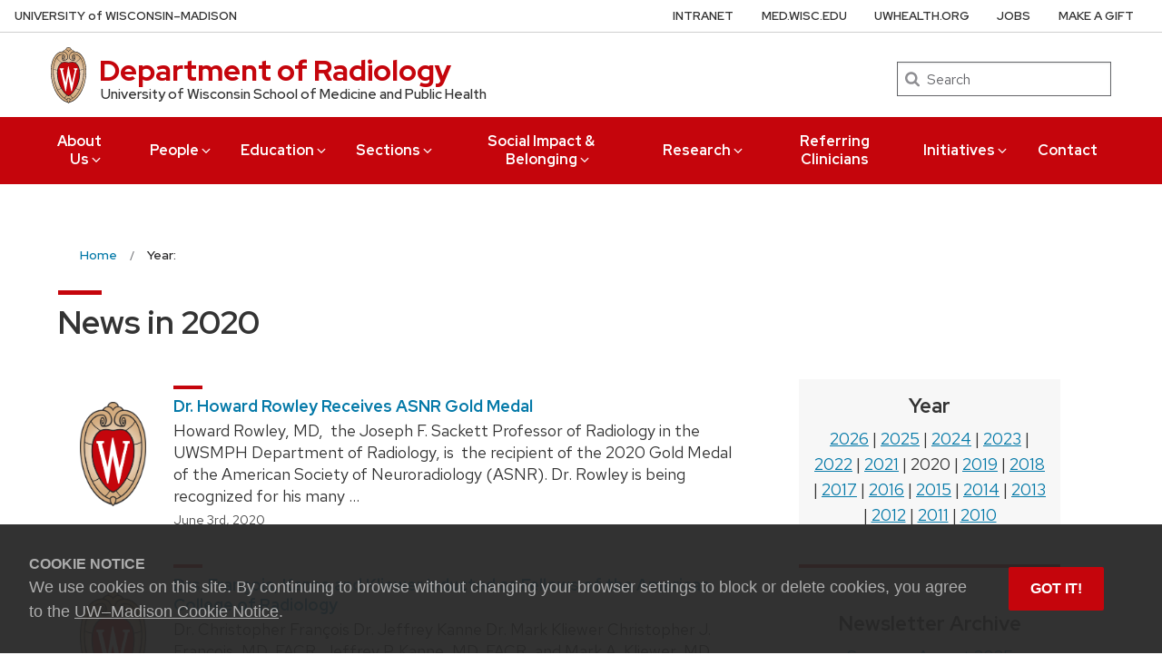

--- FILE ---
content_type: text/html; charset=UTF-8
request_url: https://radiology.wisc.edu/news/year/2020/page/4/
body_size: 19675
content:
<!DOCTYPE html>
<html lang="en-US" class="no-js">
<head>
			<!-- Global site tag (gtag.js) - Google Analytics -->
		<script async src="https://www.googletagmanager.com/gtag/js?id=G-BYP406QS5P"></script>
		<script>
			window.dataLayer = window.dataLayer || [];
			function gtag(){dataLayer.push(arguments);}
			gtag('js', new Date());
			gtag('config', 'G-BYP406QS5P');
		</script>

		<meta http-equiv="X-UA-Compatible" content="IE=edge">
	<meta charset="UTF-8">
	<meta name="viewport" content="width=device-width, initial-scale=1">
	<link rel="profile" href="http://gmpg.org/xfn/11">
	    <link rel="apple-touch-icon" href="https://radiology.wisc.edu/wp-content/themes/uw-theme/dist/images/favicons/apple-touch-icon.png">
    <link rel="icon" type="image/png" sizes="32x32" href="https://radiology.wisc.edu/wp-content/themes/uw-theme/dist/images/favicons/favicon-32x32.png">
    <link rel="icon" type="image/png" sizes="16x16" href="https://radiology.wisc.edu/wp-content/themes/uw-theme/dist/images/favicons/favicon-16x16.png">
    <link rel="manifest" href="https://radiology.wisc.edu/wp-content/themes/uw-theme/dist/images/favicons/site.webmanifest">
    <link rel="mask-icon" href="https://radiology.wisc.edu/wp-content/themes/uw-theme/dist/images/favicons/safari-pinned-tab.svg" color="#c5050c">
    <link rel="icon" href="/favicon.ico">
    <meta name="msapplication-TileColor" content="#c5050c">
    <meta name="msapplication-config" content="https://radiology.wisc.edu/wp-content/themes/uw-theme/dist/images/favicons/browserconfig.xml">
    <meta name="theme-color" content="#ffffff">
    	<script>(function(H){H.className=H.className.replace(/\bno-js\b/,'')})(document.documentElement)</script>

	<title>2020 &#8211; Page 4 &#8211; Department of Radiology &#8211; UW–Madison</title>
<meta name='robots' content='max-image-preview:large' />
<link rel='dns-prefetch' href='//code.jquery.com' />
<link rel='dns-prefetch' href='//cdn.wisc.cloud' />
<link rel="alternate" type="application/rss+xml" title="Department of Radiology &raquo; Feed" href="https://radiology.wisc.edu/feed/" />
<link rel="alternate" type="application/rss+xml" title="Department of Radiology &raquo; Comments Feed" href="https://radiology.wisc.edu/comments/feed/" />
<link rel='stylesheet' id='archive_css-css' href='https://radiology.wisc.edu/wp-content/themes/radiology-uw-theme-child/styles/archive.css?ver=6.4.6' media='all' />
<link rel='stylesheet' id='wp-block-library-css' href='https://radiology.wisc.edu/wp-includes/css/dist/block-library/style.min.css?ver=6.4.6' media='all' />
<style id='classic-theme-styles-inline-css'>
/*! This file is auto-generated */
.wp-block-button__link{color:#fff;background-color:#32373c;border-radius:9999px;box-shadow:none;text-decoration:none;padding:calc(.667em + 2px) calc(1.333em + 2px);font-size:1.125em}.wp-block-file__button{background:#32373c;color:#fff;text-decoration:none}
</style>
<style id='global-styles-inline-css'>
body{--wp--preset--color--black: #000000;--wp--preset--color--cyan-bluish-gray: #abb8c3;--wp--preset--color--white: #ffffff;--wp--preset--color--pale-pink: #f78da7;--wp--preset--color--vivid-red: #cf2e2e;--wp--preset--color--luminous-vivid-orange: #ff6900;--wp--preset--color--luminous-vivid-amber: #fcb900;--wp--preset--color--light-green-cyan: #7bdcb5;--wp--preset--color--vivid-green-cyan: #00d084;--wp--preset--color--pale-cyan-blue: #8ed1fc;--wp--preset--color--vivid-cyan-blue: #0693e3;--wp--preset--color--vivid-purple: #9b51e0;--wp--preset--gradient--vivid-cyan-blue-to-vivid-purple: linear-gradient(135deg,rgba(6,147,227,1) 0%,rgb(155,81,224) 100%);--wp--preset--gradient--light-green-cyan-to-vivid-green-cyan: linear-gradient(135deg,rgb(122,220,180) 0%,rgb(0,208,130) 100%);--wp--preset--gradient--luminous-vivid-amber-to-luminous-vivid-orange: linear-gradient(135deg,rgba(252,185,0,1) 0%,rgba(255,105,0,1) 100%);--wp--preset--gradient--luminous-vivid-orange-to-vivid-red: linear-gradient(135deg,rgba(255,105,0,1) 0%,rgb(207,46,46) 100%);--wp--preset--gradient--very-light-gray-to-cyan-bluish-gray: linear-gradient(135deg,rgb(238,238,238) 0%,rgb(169,184,195) 100%);--wp--preset--gradient--cool-to-warm-spectrum: linear-gradient(135deg,rgb(74,234,220) 0%,rgb(151,120,209) 20%,rgb(207,42,186) 40%,rgb(238,44,130) 60%,rgb(251,105,98) 80%,rgb(254,248,76) 100%);--wp--preset--gradient--blush-light-purple: linear-gradient(135deg,rgb(255,206,236) 0%,rgb(152,150,240) 100%);--wp--preset--gradient--blush-bordeaux: linear-gradient(135deg,rgb(254,205,165) 0%,rgb(254,45,45) 50%,rgb(107,0,62) 100%);--wp--preset--gradient--luminous-dusk: linear-gradient(135deg,rgb(255,203,112) 0%,rgb(199,81,192) 50%,rgb(65,88,208) 100%);--wp--preset--gradient--pale-ocean: linear-gradient(135deg,rgb(255,245,203) 0%,rgb(182,227,212) 50%,rgb(51,167,181) 100%);--wp--preset--gradient--electric-grass: linear-gradient(135deg,rgb(202,248,128) 0%,rgb(113,206,126) 100%);--wp--preset--gradient--midnight: linear-gradient(135deg,rgb(2,3,129) 0%,rgb(40,116,252) 100%);--wp--preset--font-size--small: 13px;--wp--preset--font-size--medium: 20px;--wp--preset--font-size--large: 36px;--wp--preset--font-size--x-large: 42px;--wp--preset--spacing--20: 0.44rem;--wp--preset--spacing--30: 0.67rem;--wp--preset--spacing--40: 1rem;--wp--preset--spacing--50: 1.5rem;--wp--preset--spacing--60: 2.25rem;--wp--preset--spacing--70: 3.38rem;--wp--preset--spacing--80: 5.06rem;--wp--preset--shadow--natural: 6px 6px 9px rgba(0, 0, 0, 0.2);--wp--preset--shadow--deep: 12px 12px 50px rgba(0, 0, 0, 0.4);--wp--preset--shadow--sharp: 6px 6px 0px rgba(0, 0, 0, 0.2);--wp--preset--shadow--outlined: 6px 6px 0px -3px rgba(255, 255, 255, 1), 6px 6px rgba(0, 0, 0, 1);--wp--preset--shadow--crisp: 6px 6px 0px rgba(0, 0, 0, 1);}:where(.is-layout-flex){gap: 0.5em;}:where(.is-layout-grid){gap: 0.5em;}body .is-layout-flow > .alignleft{float: left;margin-inline-start: 0;margin-inline-end: 2em;}body .is-layout-flow > .alignright{float: right;margin-inline-start: 2em;margin-inline-end: 0;}body .is-layout-flow > .aligncenter{margin-left: auto !important;margin-right: auto !important;}body .is-layout-constrained > .alignleft{float: left;margin-inline-start: 0;margin-inline-end: 2em;}body .is-layout-constrained > .alignright{float: right;margin-inline-start: 2em;margin-inline-end: 0;}body .is-layout-constrained > .aligncenter{margin-left: auto !important;margin-right: auto !important;}body .is-layout-constrained > :where(:not(.alignleft):not(.alignright):not(.alignfull)){max-width: var(--wp--style--global--content-size);margin-left: auto !important;margin-right: auto !important;}body .is-layout-constrained > .alignwide{max-width: var(--wp--style--global--wide-size);}body .is-layout-flex{display: flex;}body .is-layout-flex{flex-wrap: wrap;align-items: center;}body .is-layout-flex > *{margin: 0;}body .is-layout-grid{display: grid;}body .is-layout-grid > *{margin: 0;}:where(.wp-block-columns.is-layout-flex){gap: 2em;}:where(.wp-block-columns.is-layout-grid){gap: 2em;}:where(.wp-block-post-template.is-layout-flex){gap: 1.25em;}:where(.wp-block-post-template.is-layout-grid){gap: 1.25em;}.has-black-color{color: var(--wp--preset--color--black) !important;}.has-cyan-bluish-gray-color{color: var(--wp--preset--color--cyan-bluish-gray) !important;}.has-white-color{color: var(--wp--preset--color--white) !important;}.has-pale-pink-color{color: var(--wp--preset--color--pale-pink) !important;}.has-vivid-red-color{color: var(--wp--preset--color--vivid-red) !important;}.has-luminous-vivid-orange-color{color: var(--wp--preset--color--luminous-vivid-orange) !important;}.has-luminous-vivid-amber-color{color: var(--wp--preset--color--luminous-vivid-amber) !important;}.has-light-green-cyan-color{color: var(--wp--preset--color--light-green-cyan) !important;}.has-vivid-green-cyan-color{color: var(--wp--preset--color--vivid-green-cyan) !important;}.has-pale-cyan-blue-color{color: var(--wp--preset--color--pale-cyan-blue) !important;}.has-vivid-cyan-blue-color{color: var(--wp--preset--color--vivid-cyan-blue) !important;}.has-vivid-purple-color{color: var(--wp--preset--color--vivid-purple) !important;}.has-black-background-color{background-color: var(--wp--preset--color--black) !important;}.has-cyan-bluish-gray-background-color{background-color: var(--wp--preset--color--cyan-bluish-gray) !important;}.has-white-background-color{background-color: var(--wp--preset--color--white) !important;}.has-pale-pink-background-color{background-color: var(--wp--preset--color--pale-pink) !important;}.has-vivid-red-background-color{background-color: var(--wp--preset--color--vivid-red) !important;}.has-luminous-vivid-orange-background-color{background-color: var(--wp--preset--color--luminous-vivid-orange) !important;}.has-luminous-vivid-amber-background-color{background-color: var(--wp--preset--color--luminous-vivid-amber) !important;}.has-light-green-cyan-background-color{background-color: var(--wp--preset--color--light-green-cyan) !important;}.has-vivid-green-cyan-background-color{background-color: var(--wp--preset--color--vivid-green-cyan) !important;}.has-pale-cyan-blue-background-color{background-color: var(--wp--preset--color--pale-cyan-blue) !important;}.has-vivid-cyan-blue-background-color{background-color: var(--wp--preset--color--vivid-cyan-blue) !important;}.has-vivid-purple-background-color{background-color: var(--wp--preset--color--vivid-purple) !important;}.has-black-border-color{border-color: var(--wp--preset--color--black) !important;}.has-cyan-bluish-gray-border-color{border-color: var(--wp--preset--color--cyan-bluish-gray) !important;}.has-white-border-color{border-color: var(--wp--preset--color--white) !important;}.has-pale-pink-border-color{border-color: var(--wp--preset--color--pale-pink) !important;}.has-vivid-red-border-color{border-color: var(--wp--preset--color--vivid-red) !important;}.has-luminous-vivid-orange-border-color{border-color: var(--wp--preset--color--luminous-vivid-orange) !important;}.has-luminous-vivid-amber-border-color{border-color: var(--wp--preset--color--luminous-vivid-amber) !important;}.has-light-green-cyan-border-color{border-color: var(--wp--preset--color--light-green-cyan) !important;}.has-vivid-green-cyan-border-color{border-color: var(--wp--preset--color--vivid-green-cyan) !important;}.has-pale-cyan-blue-border-color{border-color: var(--wp--preset--color--pale-cyan-blue) !important;}.has-vivid-cyan-blue-border-color{border-color: var(--wp--preset--color--vivid-cyan-blue) !important;}.has-vivid-purple-border-color{border-color: var(--wp--preset--color--vivid-purple) !important;}.has-vivid-cyan-blue-to-vivid-purple-gradient-background{background: var(--wp--preset--gradient--vivid-cyan-blue-to-vivid-purple) !important;}.has-light-green-cyan-to-vivid-green-cyan-gradient-background{background: var(--wp--preset--gradient--light-green-cyan-to-vivid-green-cyan) !important;}.has-luminous-vivid-amber-to-luminous-vivid-orange-gradient-background{background: var(--wp--preset--gradient--luminous-vivid-amber-to-luminous-vivid-orange) !important;}.has-luminous-vivid-orange-to-vivid-red-gradient-background{background: var(--wp--preset--gradient--luminous-vivid-orange-to-vivid-red) !important;}.has-very-light-gray-to-cyan-bluish-gray-gradient-background{background: var(--wp--preset--gradient--very-light-gray-to-cyan-bluish-gray) !important;}.has-cool-to-warm-spectrum-gradient-background{background: var(--wp--preset--gradient--cool-to-warm-spectrum) !important;}.has-blush-light-purple-gradient-background{background: var(--wp--preset--gradient--blush-light-purple) !important;}.has-blush-bordeaux-gradient-background{background: var(--wp--preset--gradient--blush-bordeaux) !important;}.has-luminous-dusk-gradient-background{background: var(--wp--preset--gradient--luminous-dusk) !important;}.has-pale-ocean-gradient-background{background: var(--wp--preset--gradient--pale-ocean) !important;}.has-electric-grass-gradient-background{background: var(--wp--preset--gradient--electric-grass) !important;}.has-midnight-gradient-background{background: var(--wp--preset--gradient--midnight) !important;}.has-small-font-size{font-size: var(--wp--preset--font-size--small) !important;}.has-medium-font-size{font-size: var(--wp--preset--font-size--medium) !important;}.has-large-font-size{font-size: var(--wp--preset--font-size--large) !important;}.has-x-large-font-size{font-size: var(--wp--preset--font-size--x-large) !important;}
.wp-block-navigation a:where(:not(.wp-element-button)){color: inherit;}
:where(.wp-block-post-template.is-layout-flex){gap: 1.25em;}:where(.wp-block-post-template.is-layout-grid){gap: 1.25em;}
:where(.wp-block-columns.is-layout-flex){gap: 2em;}:where(.wp-block-columns.is-layout-grid){gap: 2em;}
.wp-block-pullquote{font-size: 1.5em;line-height: 1.6;}
</style>
<link rel='stylesheet' id='uwmadison-fonts-css' href='https://radiology.wisc.edu/wp-content/themes/radiology-uw-theme-child/styles/fonts/uw-rh/fonts.0.0.1.css?ver=6.4.6' media='all' />
<link rel='stylesheet' id='uwmadison-style-css' href='https://radiology.wisc.edu/wp-content/themes/radiology-uw-theme-child/styles/main.min.css?ver=1.25.0' media='all' />
<link rel='stylesheet' id='radiology-style-css' href='https://radiology.wisc.edu/wp-content/themes/radiology-uw-theme-child/style.css?ver=1.1.0-uw1.16.0' media='all' />
<link rel='stylesheet' id='dashicons-css' href='https://radiology.wisc.edu/wp-includes/css/dashicons.min.css?ver=6.4.6' media='all' />
<link rel='stylesheet' id='vertical-menu-css' href='https://radiology.wisc.edu/wp-content/themes/radiology-uw-theme-child/styles/vertical-menu.css?ver=6.4.6' media='all' />
<link rel='stylesheet' id='faculty-list-css' href='https://radiology.wisc.edu/wp-content/themes/radiology-uw-theme-child/styles/faculty-list.css?ver=6.4.6' media='all' />
<link rel='stylesheet' id='featherlight-lightbox-css' href='https://radiology.wisc.edu/wp-content/themes/radiology-uw-theme-child/vendor/styles/featherlight.min.css?ver=6.4.6' media='all' />
<link rel='stylesheet' id='featherlight-custom-css' href='https://radiology.wisc.edu/wp-content/themes/radiology-uw-theme-child/styles/featherlight-custom.css?ver=6.4.6' media='all' />
<!--[if lt IE 10]>
<link rel='stylesheet' id='uwmadison-ie-css' href='https://radiology.wisc.edu/wp-content/themes/uw-theme/dist/css/ie.css?ver=1.16.0' media='all' />
<![endif]-->
<link rel="https://api.w.org/" href="https://radiology.wisc.edu/wp-json/" /><link rel="EditURI" type="application/rsd+xml" title="RSD" href="https://radiology.wisc.edu/xmlrpc.php?rsd" />

    <!-- Generic meta tags -->
    <meta name="description" content="University of Wisconsin School of Medicine and Public Health" />

    <!-- Open Graph meta tags -->
    <meta property="og:title" content="Year: 2020" />
	<meta property="og:url" content="https://radiology.wisc.edu/news/tim-szczykutowicz-receives-esteemed-appointments/" />
	<meta property="og:description" content="University of Wisconsin School of Medicine and Public Health" />
	<meta property="og:site_name" content="Department of Radiology" />

    <meta property="og:type" content="website" />
    
    
    <!-- Schema.org meta tags -->
    <meta itemprop="name" content="Year: 2020">
	<meta itemprop="description" content="University of Wisconsin School of Medicine and Public Health">
    
    <!-- Twitter meta tags -->
    <meta name="twitter:card" content="summary_large_image" />
    <meta name="twitter:title" content="Year: 2020" />
	<meta name="twitter:description" content="University of Wisconsin School of Medicine and Public Health" />
    		<style id="wp-custom-css">
			.div1 {
    margin-top: -10!important;
    margin-bottom: -10!important;
		padding: 0!important;
}

.div2 {
    margin-top: -10!important;
    margin-bottom: -10!important;
		padding-top: 0!important;
		padding-bottom: 10!important;
}
.div3 {
    margin-top: -10!important;
    margin-bottom: -10!important;
		padding-top: 10!important;
		padding-bottom: 0!important;
}		</style>
		
	</head>

<body class="archive date paged-4 date-paged-4 uw-body-font-serif uw-white-bg single-author">
<a class="show-on-focus" href="#main" id="skip-link">Skip to main content</a>

	
	<div class="uw-global-bar uw-global-bar-inverse" role="navigation">
		<a class="uw-global-name-link" href="https://www.wisc.edu" aria-label="University of Wisconsin Madison home page">U<span>niversity <span class="uw-of">of</span> </span>W<span>isconsin</span>–Madison</a>
	</div>
	<header class="uw-header uw-has-search">
		<div class="uw-header-container">
			<div class="uw-header-crest-title">
				<div class="uw-header-crest">
  <a href="https://radiology.wisc.edu/" aria-hidden="true" tabindex="-1"><svg viewBox="0 0 55.5 87.28" version="1.1" role="img" focusable="false" aria-hidden="true" aria-labelledby="dynid696cea1211c613.89175918">
      <title id="dynid696cea1211c613.89175918">UW Crest</title>
      <style>
        .cls-1{fill:url(#Web_Shield_blend);}
        .cls-2{fill:#282728;}
        .cls-3{fill:#c5050c;}
        .cls-4{fill:#fff;}
      </style>
      <g>

        <radialGradient id="Web_Shield_blend" cx="46.25" cy="16.57" r="33.44" gradientTransform="translate(-22.22 26.01) scale(1.09 1.09)" gradientUnits="userSpaceOnUse"><stop offset="0.17" stop-color="#fff"/><stop offset="0.3" stop-color="#f6ede4"/><stop offset="0.69" stop-color="#debe9b"/><stop offset="0.87" stop-color="#d4ac7f"/></radialGradient>
      </g>
      <path id="Gold_gradient" data-name="Gold gradient" class="cls-1" d="M28,87.36a3.78,3.78,0,0,1-1.05-1.16l-0.06-.09-0.11,0C8.65,81.86-1.45,54,.83,31.71a47.71,47.71,0,0,1,1.29-7.25,35.39,35.39,0,0,1,2.33-6.39,23.55,23.55,0,0,1,3.75-5.65A14.7,14.7,0,0,1,19,7.28,0.33,0.33,0,0,0,19.33,7,5.49,5.49,0,0,1,23.21,4.4l0.19,0,0-.19A4.69,4.69,0,0,1,28,.64a4.76,4.76,0,0,1,4.56,3.54l0,0.19,0.19,0A5.51,5.51,0,0,1,36.67,7a0.32,0.32,0,0,0,.37.26,14.7,14.7,0,0,1,10.77,5.13,24,24,0,0,1,4.24,6.71l0.23,0.55a42.56,42.56,0,0,1,2.89,12C57.45,54,47.35,81.86,29.23,86.08l-0.11,0-0.06.09A3.78,3.78,0,0,1,28,87.36Z" transform="translate(-0.25 -0.36)"/><path id="Black" class="cls-2" d="M55.43,31.68a49.49,49.49,0,0,0-.86-5.5,39.81,39.81,0,0,0-1.39-4.93,31.29,31.29,0,0,0-2.23-4.93,22.63,22.63,0,0,0-3-4.1A14.94,14.94,0,0,0,37,7H36.94a5.77,5.77,0,0,0-4.16-2.91,4.93,4.93,0,0,0-9.56,0A5.77,5.77,0,0,0,19.06,7H19A14.94,14.94,0,0,0,8,12.23a22.63,22.63,0,0,0-3,4.1,31.29,31.29,0,0,0-2.23,4.93,39.81,39.81,0,0,0-1.39,4.93,49.49,49.49,0,0,0-.86,5.5C-1.73,54.3,8.44,82.1,26.73,86.36A3.17,3.17,0,0,0,28,87.64a3.17,3.17,0,0,0,1.27-1.28C47.56,82.1,57.73,54.3,55.43,31.68ZM28,1.23A3.9,3.9,0,0,1,31.93,4a4.86,4.86,0,0,0-3.86,2.47,0.17,0.17,0,0,1-.07.09,0.15,0.15,0,0,1-.07-0.09A4.86,4.86,0,0,0,24.07,4,3.9,3.9,0,0,1,28,1.23ZM26.14,5.52a3.51,3.51,0,0,1,1.59,2.11A0.46,0.46,0,0,0,28,8a0.46,0.46,0,0,0,.27-0.42,3.51,3.51,0,0,1,1.59-2.11,4.19,4.19,0,0,1,6,1.58,13.38,13.38,0,0,0-1.67.42,6.6,6.6,0,0,0-2.38,1.32,9.4,9.4,0,0,0-3,6.1c-0.67,7.31,7.72,6.16,8.14,6.13,1.08,0,1.9-1.71,1.9-4s-0.84-4-1.9-4c-0.65,0-1.77.52-1.88,2.55C35,17.1,35.7,19,36.6,19.11c0.47,0.06.89-.76,1-1.6s0.06-1.87-.59-2a0.38,0.38,0,0,0-.46.28A3.83,3.83,0,0,1,37,17.1c0,1.25-1.28.63-1.12-1.36C36,14,36.89,14.09,36.93,14.09c0.5,0,1.26,1,1.26,3,0,1.75-.84,3.63-2.46,2.65-1.36-1-1.89-3.28-1.52-5,0.17-.81.87-3,3.13-3,3.26,0,6.3,1.71,8.72,4.9-0.27.85-1.95,4.1-7.28,7.21l-0.29.15a11,11,0,0,0-4.93-1,27.07,27.07,0,0,0-4.64.74,4.09,4.09,0,0,1-.92.15h0a4.09,4.09,0,0,1-.92-0.15A27.07,27.07,0,0,0,22.44,23a11,11,0,0,0-4.93,1l-0.29-.15c-5.34-3.11-7-6.36-7.28-7.21,2.42-3.19,5.46-4.9,8.72-4.9,2.26,0,3,2.21,3.13,3,0.38,1.77-.16,4.05-1.52,5-1.61,1-2.46-.9-2.46-2.65,0-2,.76-3,1.26-3,0,0,.94-0.11,1.09,1.65,0.17,2-1.09,2.61-1.12,1.36a3.83,3.83,0,0,1,.39-1.34A0.38,0.38,0,0,0,19,15.48c-0.65.16-.71,1.3-0.59,2s0.56,1.66,1,1.6c0.9-.12,1.6-2,1.52-3.44-0.1-2-1.23-2.55-1.88-2.55-1.06,0-1.9,1.71-1.9,4s0.82,4,1.9,4c0.42,0,8.81,1.18,8.14-6.13a9.4,9.4,0,0,0-3-6.1,6.6,6.6,0,0,0-2.38-1.32A13.38,13.38,0,0,0,20.1,7.1,4.19,4.19,0,0,1,26.14,5.52ZM10.28,36.18A32.49,32.49,0,0,0,10,39.49a44.42,44.42,0,0,0,2,15.25,49.48,49.48,0,0,0,4.13,9.32A11.48,11.48,0,0,1,11,66.39,66.66,66.66,0,0,1,4.53,34.57,16.13,16.13,0,0,0,10.28,36.18ZM4.56,34c0.44-7.31,2.29-13.05,5-16.87,0.48,1.24,2.57,4.35,7.39,7.18-4.1,2.47-6,7.56-6.58,11.36A15.81,15.81,0,0,1,4.56,34ZM16.41,64.53c3.08,5.3,6.12,8.46,8.45,10.13A11.54,11.54,0,0,1,21.32,79c-4-2.7-7.4-7-10.07-12.13A11.81,11.81,0,0,0,16.41,64.53ZM25.33,75A12.2,12.2,0,0,0,28,76.46,12.2,12.2,0,0,0,30.67,75a12,12,0,0,0,3.53,4.34,18.69,18.69,0,0,1-3.58,1.78s0-.09,0-0.13c-0.26-1.32-2-1.59-2.61-1.59s-2.35.27-2.61,1.59c0,0,0,.09,0,0.13a18.69,18.69,0,0,1-3.58-1.78A12,12,0,0,0,25.33,75Zm5.81-.32c2.33-1.67,5.37-4.83,8.45-10.13a11.81,11.81,0,0,0,5.16,2.36C42.08,72,38.69,76.32,34.68,79A11.54,11.54,0,0,1,31.14,74.66Zm8.72-10.61A49.48,49.48,0,0,0,44,54.73a44.1,44.1,0,0,0,1.66-7.32A44.34,44.34,0,0,0,46,39.49a32.49,32.49,0,0,0-.32-3.31,16.13,16.13,0,0,0,5.75-1.61A66.66,66.66,0,0,1,45,66.39,11.48,11.48,0,0,1,39.86,64.05Zm5.78-28.4c-0.62-3.8-2.5-8.8-6.58-11.36,4.82-2.83,6.92-5.94,7.39-7.18,2.69,3.82,4.55,9.56,5,16.87A15.81,15.81,0,0,1,45.64,35.65ZM25,84.76a23.29,23.29,0,0,1-5.87-2.93,27.5,27.5,0,0,1-3.25-2.62,31.1,31.1,0,0,1-2.35-2.47q-0.76-.88-1.46-1.81a47.49,47.49,0,0,1-5.58-9.69A63.9,63.9,0,0,1,3.09,55,70.46,70.46,0,0,1,1.3,44.19a64.57,64.57,0,0,1-.07-10.84C1.4,31.43,1.63,29.5,2,27.59A39.32,39.32,0,0,1,3.4,22a31,31,0,0,1,2.1-4.86,20.93,20.93,0,0,1,3.15-4.44,16.19,16.19,0,0,1,4-3.1,13.93,13.93,0,0,1,1.93-.87q0.51-.18,1-0.32a8.82,8.82,0,0,1,1-.26,14,14,0,0,1,2.56-.21,7.58,7.58,0,0,1,3.88,1,8,8,0,0,1,3.34,6c0.39,4.52-4.21,5.23-5.11,5.22-0.14,0-.21-0.13.24-0.59a6.53,6.53,0,0,0,1-5.1c-0.44-2.07-1.9-3.69-4-3.69a11.16,11.16,0,0,0-8.12,3.89A22.78,22.78,0,0,0,6,22.61,42.69,42.69,0,0,0,3.76,34,62.43,62.43,0,0,0,4,44.63,68.71,68.71,0,0,0,5.94,55.22a60.82,60.82,0,0,0,3.53,9.85,43.36,43.36,0,0,0,5.48,9A25.89,25.89,0,0,0,23.08,81a18.15,18.15,0,0,0,2.21,1A6.71,6.71,0,0,0,26,85,6.63,6.63,0,0,1,25,84.76Zm3.29,1.55a0.6,0.6,0,0,1-.31.21,0.6,0.6,0,0,1-.31-0.21,6.49,6.49,0,0,1-1.51-5.17c0.12-.64,1.2-0.93,1.82-0.94s1.7,0.3,1.82.94A6.49,6.49,0,0,1,28.31,86.3ZM54.7,44.19A70.46,70.46,0,0,1,52.91,55a63.9,63.9,0,0,1-3.42,10.2,47.49,47.49,0,0,1-5.58,9.69q-0.7.93-1.46,1.81a31.1,31.1,0,0,1-2.35,2.47,27.5,27.5,0,0,1-3.25,2.62A23.29,23.29,0,0,1,31,84.76,6.63,6.63,0,0,1,30,85a6.71,6.71,0,0,0,.67-3.1,18.15,18.15,0,0,0,2.21-1,25.89,25.89,0,0,0,8.13-6.87,43.36,43.36,0,0,0,5.48-9,60.82,60.82,0,0,0,3.53-9.85A68.71,68.71,0,0,0,52,44.63,62.43,62.43,0,0,0,52.24,34,42.69,42.69,0,0,0,50,22.61a22.78,22.78,0,0,0-4.47-7.87,11.16,11.16,0,0,0-8.12-3.89c-2.12,0-3.58,1.62-4,3.69a6.53,6.53,0,0,0,1,5.1c0.45,0.46.38,0.59,0.24,0.59-0.9,0-5.51-.71-5.11-5.22a8,8,0,0,1,3.34-6,7.58,7.58,0,0,1,3.88-1,14,14,0,0,1,2.56.21,8.77,8.77,0,0,1,1,.26q0.52,0.14,1,.32a13.93,13.93,0,0,1,1.93.87,16.19,16.19,0,0,1,4,3.1,20.93,20.93,0,0,1,3.15,4.44A31,31,0,0,1,52.6,22,39.32,39.32,0,0,1,54,27.59c0.35,1.91.58,3.84,0.74,5.77A64.57,64.57,0,0,1,54.7,44.19Z" transform="translate(-0.25 -0.36)"/><path id="Red" class="cls-3" d="M45,39.63c-0.11-2.69-.9-10.9-6.48-14.46A9.41,9.41,0,0,0,34.18,24c-2.74-.18-4.77.87-6.14,0.91H28c-1.37,0-3.42-1.09-6.16-.91a9.35,9.35,0,0,0-4.37,1.21C11.85,28.73,11.07,36.94,11,39.63a43.52,43.52,0,0,0,3.54,19C18.36,67.12,23,73.14,27.63,75.19L28,75.35l0.37-.16c4.61-2,9.27-8.06,13.14-16.57A43.53,43.53,0,0,0,45,39.63Z" transform="translate(-0.25 -0.36)"/><path id="W" class="cls-4" d="M36.3,33.18V35L36.67,35h0.18a1.17,1.17,0,0,1,.82.28,1.27,1.27,0,0,1,.21,1.11s-3.74,16.19-4.45,19.27c-0.82-3.9-5.26-25.18-5.26-25.18l0-.09H27.27v0.1L23.4,55.32,19,36.37a2.7,2.7,0,0,1,0-.28,1.27,1.27,0,0,1,.31-1A1,1,0,0,1,20,34.92l0.37,0v-1.8H14.13v1.76l0.28,0a1.16,1.16,0,0,1,.95.83L23,68.48l0,0.09h1.1v-0.1l3.56-23.3,4.53,23.31,0,0.09h1l7.25-32.78a1,1,0,0,1,1-.75h0.07l0.36,0V33.18H36.3Z" transform="translate(-0.25 -0.36)"/>
    </svg></a>
</div>				<div class="uw-title-tagline">
										<div id="site-title" class="uw-site-title uw-red-title ">
						<a href="https://radiology.wisc.edu/" rel="home">Department of Radiology</a>
					</div>

					
											<div id="site-description" class="uw-site-tagline">University of Wisconsin School of Medicine and Public Health</div>
									</div>
			</div>
								<div class="uw-header-search">
						  <form role="search" class="uw-search-form" method="get" id="searchform" action="https://radiology.wisc.edu/">
    <label for="s" class="show-for-sr">Search</label>
    <input type="text" class="field uw-search-input" name="s" id="s" placeholder="Search" />
    <input type="submit" class="submit uw-search-submit uw-button" name="submit" id="searchsubmit" value="Search" />
  </form>
					</div>
					</div>
	</header><!-- #branding -->

	
			<button class="uw-mobile-menu-button-bar " aria-label="Open menu" aria-expanded="false" aria-controls="uw-top-menus"><span>Menu</span><svg viewBox="0 0 1024 1024" version="1.1" role="img" focusable="false" aria-labelledby="dynid696cea1211ff87.57948766">
      <title id="dynid696cea1211ff87.57948766">open menu</title>
      <path class="path1" d="M128 256h768v86h-768v-86zM128 554v-84h768v84h-768zM128 768v-86h768v86h-768z"/>
    </svg><svg viewBox="0 0 805 1024" version="1.1" role="img" focusable="false" aria-labelledby="dynid696cea121204c6.32557881">
      <title id="dynid696cea121204c6.32557881">close</title>
      <path class="path1" d="M741.714 755.429q0 22.857-16 38.857l-77.714 77.714q-16 16-38.857 16t-38.857-16l-168-168-168 168q-16 16-38.857 16t-38.857-16l-77.714-77.714q-16-16-16-38.857t16-38.857l168-168-168-168q-16-16-16-38.857t16-38.857l77.714-77.714q16-16 38.857-16t38.857 16l168 168 168-168q16-16 38.857-16t38.857 16l77.714 77.714q16 16 16 38.857t-16 38.857l-168 168 168 168q16 16 16 38.857z"/>
    </svg></button>

		<div id="uw-top-menus" class="uw-is-visible uw-horizontal uw-hidden" aria-hidden="false">
							<div class="uw-main-nav">
										<nav class="uw-nav-menu" aria-label="Main Menu">
						<ul id="uw-main-nav" class=""><li id="menu-item-27371" class="menu-item menu-item-type-post_type menu-item-object-page menu-item-has-children uw-dropdown menu-item-27371"><a href="https://radiology.wisc.edu/about-us/" aria-haspopup="true" aria-expanded="false">About Us<svg class="uw-caret" viewBox="0 0 1792 1792" version="1.1" role="img" focusable="false" aria-hidden="true" aria-labelledby="dynid696cea1220f660.85883374">
      <title id="dynid696cea1220f660.85883374">Expand</title>
      <path d="M1395 736q0 13-10 23l-466 466q-10 10-23 10t-23-10l-466-466q-10-10-10-23t10-23l50-50q10-10 23-10t23 10l393 393 393-393q10-10 23-10t23 10l50 50q10 10 10 23z"/>
    </svg><svg class="uw-caret" viewBox="0 0 1792 1792" version="1.1" role="img" focusable="false" aria-hidden="true" aria-labelledby="dynid696cea1220fba5.07783606">
      <title id="dynid696cea1220fba5.07783606">Collapse</title>
      <path d="M1395 1184q0 13-10 23l-50 50q-10 10-23 10t-23-10l-393-393-393 393q-10 10-23 10t-23-10l-50-50q-10-10-10-23t10-23l466-466q10-10 23-10t23 10l466 466q10 10 10 23z"/>
    </svg></a>
<ul aria-hidden="true"  aria-label="About Us submenu"  class="sub-menu uw-child-menu">
	<li id="menu-item-27372" class="menu-item menu-item-type-post_type menu-item-object-page menu-item-27372"><a href="https://radiology.wisc.edu/about-us/">About Us</a></li>
	<li id="menu-item-27375" class="menu-item menu-item-type-custom menu-item-object-custom menu-item-27375"><a href="https://radiology.wisc.edu/news/year/2026/page/1/">News</a></li>
	<li id="menu-item-27374" class="menu-item menu-item-type-post_type menu-item-object-page menu-item-27374"><a href="https://radiology.wisc.edu/history/">History</a></li>
	<li id="menu-item-27373" class="menu-item menu-item-type-post_type menu-item-object-page menu-item-27373"><a href="https://radiology.wisc.edu/jobs/">Jobs</a></li>
</ul>
</li>
<li id="menu-item-274" class="menu-item menu-item-type-custom menu-item-object-custom menu-item-has-children uw-dropdown menu-item-274"><a aria-haspopup="true" aria-expanded="false">People<svg class="uw-caret" viewBox="0 0 1792 1792" version="1.1" role="img" focusable="false" aria-hidden="true" aria-labelledby="dynid696cea12211083.78864194">
      <title id="dynid696cea12211083.78864194">Expand</title>
      <path d="M1395 736q0 13-10 23l-466 466q-10 10-23 10t-23-10l-466-466q-10-10-10-23t10-23l50-50q10-10 23-10t23 10l393 393 393-393q10-10 23-10t23 10l50 50q10 10 10 23z"/>
    </svg><svg class="uw-caret" viewBox="0 0 1792 1792" version="1.1" role="img" focusable="false" aria-hidden="true" aria-labelledby="dynid696cea12211455.28514647">
      <title id="dynid696cea12211455.28514647">Collapse</title>
      <path d="M1395 1184q0 13-10 23l-50 50q-10 10-23 10t-23-10l-393-393-393 393q-10 10-23 10t-23-10l-50-50q-10-10-10-23t10-23l466-466q10-10 23-10t23 10l466 466q10 10 10 23z"/>
    </svg></a>
<ul aria-hidden="true"  aria-label="People submenu"  class="sub-menu uw-child-menu">
	<li id="menu-item-216" class="menu-item menu-item-type-post_type menu-item-object-page menu-item-216"><a href="https://radiology.wisc.edu/faculty/">Faculty</a></li>
	<li id="menu-item-25554" class="menu-item menu-item-type-post_type menu-item-object-page menu-item-25554"><a href="https://radiology.wisc.edu/staff-directory/">Staff</a></li>
</ul>
</li>
<li id="menu-item-6579" class="menu-item menu-item-type-custom menu-item-object-custom menu-item-has-children uw-dropdown menu-item-6579"><a href="https://www.radiology.wisc.edu/education/" aria-haspopup="true" aria-expanded="false">Education<svg class="uw-caret" viewBox="0 0 1792 1792" version="1.1" role="img" focusable="false" aria-hidden="true" aria-labelledby="dynid696cea12212421.79565081">
      <title id="dynid696cea12212421.79565081">Expand</title>
      <path d="M1395 736q0 13-10 23l-466 466q-10 10-23 10t-23-10l-466-466q-10-10-10-23t10-23l50-50q10-10 23-10t23 10l393 393 393-393q10-10 23-10t23 10l50 50q10 10 10 23z"/>
    </svg><svg class="uw-caret" viewBox="0 0 1792 1792" version="1.1" role="img" focusable="false" aria-hidden="true" aria-labelledby="dynid696cea12212824.71390824">
      <title id="dynid696cea12212824.71390824">Collapse</title>
      <path d="M1395 1184q0 13-10 23l-50 50q-10 10-23 10t-23-10l-393-393-393 393q-10 10-23 10t-23-10l-50-50q-10-10-10-23t10-23l466-466q10-10 23-10t23 10l466 466q10 10 10 23z"/>
    </svg></a>
<ul aria-hidden="true"  aria-label="Education submenu"  class="sub-menu uw-child-menu">
	<li id="menu-item-27463" class="menu-item menu-item-type-post_type menu-item-object-page menu-item-27463"><a href="https://radiology.wisc.edu/education/residency/">Residency</a></li>
	<li id="menu-item-20894" class="menu-item menu-item-type-post_type menu-item-object-page menu-item-20894"><a href="https://radiology.wisc.edu/education/fellowships/">Fellowships</a></li>
	<li id="menu-item-3328" class="menu-item menu-item-type-post_type menu-item-object-page menu-item-3328"><a href="https://radiology.wisc.edu/education/medical-students/">Medical Students</a></li>
	<li id="menu-item-3330" class="menu-item menu-item-type-post_type menu-item-object-page menu-item-3330"><a href="https://radiology.wisc.edu/conferences/">Conferences</a></li>
	<li id="menu-item-4752" class="menu-item menu-item-type-post_type menu-item-object-page menu-item-4752"><a href="https://radiology.wisc.edu/?page_id=4750">Resources</a></li>
	<li id="menu-item-3329" class="menu-item menu-item-type-post_type menu-item-object-page menu-item-3329"><a href="https://radiology.wisc.edu/?page_id=907">Public Service</a></li>
	<li id="menu-item-6583" class="menu-item menu-item-type-post_type menu-item-object-page menu-item-6583"><a href="https://radiology.wisc.edu/?page_id=6580">Online Resources</a></li>
	<li id="menu-item-20558" class="menu-item menu-item-type-post_type menu-item-object-page menu-item-20558"><a href="https://radiology.wisc.edu/education/training-verifications/">Training Verifications</a></li>
</ul>
</li>
<li id="menu-item-432" class="menu-item menu-item-type-post_type menu-item-object-page menu-item-has-children uw-dropdown menu-item-432"><a href="https://radiology.wisc.edu/sections/" aria-haspopup="true" aria-expanded="false">Sections<svg class="uw-caret" viewBox="0 0 1792 1792" version="1.1" role="img" focusable="false" aria-hidden="true" aria-labelledby="dynid696cea122147a5.29440766">
      <title id="dynid696cea122147a5.29440766">Expand</title>
      <path d="M1395 736q0 13-10 23l-466 466q-10 10-23 10t-23-10l-466-466q-10-10-10-23t10-23l50-50q10-10 23-10t23 10l393 393 393-393q10-10 23-10t23 10l50 50q10 10 10 23z"/>
    </svg><svg class="uw-caret" viewBox="0 0 1792 1792" version="1.1" role="img" focusable="false" aria-hidden="true" aria-labelledby="dynid696cea12214b54.35505805">
      <title id="dynid696cea12214b54.35505805">Collapse</title>
      <path d="M1395 1184q0 13-10 23l-50 50q-10 10-23 10t-23-10l-393-393-393 393q-10 10-23 10t-23-10l-50-50q-10-10-10-23t10-23l466-466q10-10 23-10t23 10l466 466q10 10 10 23z"/>
    </svg></a>
<ul aria-hidden="true"  aria-label="Sections submenu"  class="sub-menu uw-child-menu">
	<li id="menu-item-442" class="menu-item menu-item-type-post_type menu-item-object-page menu-item-442"><a href="https://radiology.wisc.edu/sections/abdominal-imaging-and-intervention/">Abdominal Imaging and Intervention</a></li>
	<li id="menu-item-441" class="menu-item menu-item-type-post_type menu-item-object-page menu-item-441"><a href="https://radiology.wisc.edu/sections/breast-imaging/">Breast Imaging and Intervention</a></li>
	<li id="menu-item-440" class="menu-item menu-item-type-post_type menu-item-object-page menu-item-440"><a href="https://radiology.wisc.edu/sections/cardiovascular-imaging/">Cardiovascular Imaging</a></li>
	<li id="menu-item-25223" class="menu-item menu-item-type-post_type menu-item-object-page menu-item-25223"><a href="https://radiology.wisc.edu/sections/clinical-imaging-physics/">Clinical Imaging Physics</a></li>
	<li id="menu-item-439" class="menu-item menu-item-type-post_type menu-item-object-page menu-item-439"><a href="https://radiology.wisc.edu/sections/community-radiology/">Community Radiology</a></li>
	<li id="menu-item-26064" class="menu-item menu-item-type-post_type menu-item-object-page menu-item-26064"><a href="https://radiology.wisc.edu/sections/emergency-radiology/">Emergency Radiology</a></li>
	<li id="menu-item-4153" class="menu-item menu-item-type-post_type menu-item-object-page menu-item-4153"><a href="https://radiology.wisc.edu/sections/imaging-sciences/">Imaging Sciences</a></li>
	<li id="menu-item-22012" class="menu-item menu-item-type-post_type menu-item-object-page menu-item-22012"><a href="https://radiology.wisc.edu/sections/informatics/">Informatics</a></li>
	<li id="menu-item-438" class="menu-item menu-item-type-post_type menu-item-object-page menu-item-438"><a href="https://radiology.wisc.edu/sections/interventional-radiology/">Interventional Radiology</a></li>
	<li id="menu-item-437" class="menu-item menu-item-type-post_type menu-item-object-page menu-item-437"><a href="https://radiology.wisc.edu/sections/musculoskeletal-imaging-and-intervention/">Musculoskeletal Imaging and Intervention</a></li>
	<li id="menu-item-436" class="menu-item menu-item-type-post_type menu-item-object-page menu-item-436"><a href="https://radiology.wisc.edu/sections/neuroradiology/">Neuroradiology</a></li>
	<li id="menu-item-435" class="menu-item menu-item-type-post_type menu-item-object-page menu-item-435"><a href="https://radiology.wisc.edu/sections/nuclear-medicinepet-imaging/">Nuclear Medicine and Molecular Imaging</a></li>
	<li id="menu-item-434" class="menu-item menu-item-type-post_type menu-item-object-page menu-item-434"><a href="https://radiology.wisc.edu/sections/pediatric-radiology/">Pediatric Radiology</a></li>
	<li id="menu-item-433" class="menu-item menu-item-type-post_type menu-item-object-page menu-item-433"><a href="https://radiology.wisc.edu/sections/thoracic-imaging/">Thoracic Imaging</a></li>
</ul>
</li>
<li id="menu-item-18625" class="menu-item menu-item-type-post_type menu-item-object-page menu-item-has-children uw-dropdown menu-item-18625"><a href="https://radiology.wisc.edu/social-impact-and-belonging/" aria-haspopup="true" aria-expanded="false">Social Impact &#038; Belonging<svg class="uw-caret" viewBox="0 0 1792 1792" version="1.1" role="img" focusable="false" aria-hidden="true" aria-labelledby="dynid696cea12217b53.31612325">
      <title id="dynid696cea12217b53.31612325">Expand</title>
      <path d="M1395 736q0 13-10 23l-466 466q-10 10-23 10t-23-10l-466-466q-10-10-10-23t10-23l50-50q10-10 23-10t23 10l393 393 393-393q10-10 23-10t23 10l50 50q10 10 10 23z"/>
    </svg><svg class="uw-caret" viewBox="0 0 1792 1792" version="1.1" role="img" focusable="false" aria-hidden="true" aria-labelledby="dynid696cea12217f33.97430564">
      <title id="dynid696cea12217f33.97430564">Collapse</title>
      <path d="M1395 1184q0 13-10 23l-50 50q-10 10-23 10t-23-10l-393-393-393 393q-10 10-23 10t-23-10l-50-50q-10-10-10-23t10-23l466-466q10-10 23-10t23 10l466 466q10 10 10 23z"/>
    </svg></a>
<ul aria-hidden="true"  aria-label="Social Impact &#038; Belonging submenu"  class="sub-menu uw-child-menu">
	<li id="menu-item-27815" class="menu-item menu-item-type-post_type menu-item-object-page menu-item-27815"><a href="https://radiology.wisc.edu/social-impact-and-belonging/">Social Impact &#038; Belonging</a></li>
	<li id="menu-item-19588" class="menu-item menu-item-type-post_type menu-item-object-page menu-item-19588"><a href="https://radiology.wisc.edu/social-impact-and-belonging/mentoring/">Mentoring</a></li>
	<li id="menu-item-20964" class="menu-item menu-item-type-post_type menu-item-object-page menu-item-20964"><a href="https://radiology.wisc.edu/women-professionals-in-radiology/">Women Professionals in Radiology</a></li>
	<li id="menu-item-19589" class="menu-item menu-item-type-post_type menu-item-object-page menu-item-19589"><a href="https://radiology.wisc.edu/social-impact-and-belonging/research-and-training/">Imaging Disparities Research and Training</a></li>
	<li id="menu-item-19590" class="menu-item menu-item-type-post_type menu-item-object-page menu-item-19590"><a href="https://radiology.wisc.edu/social-impact-and-belonging/resources/">Resources</a></li>
	<li id="menu-item-20589" class="menu-item menu-item-type-post_type menu-item-object-page menu-item-20589"><a href="https://radiology.wisc.edu/social-impact-and-belonging/health-equity-research-database/">Radiology Health Equity Research Database</a></li>
</ul>
</li>
<li id="menu-item-275" class="menu-item menu-item-type-post_type menu-item-object-page menu-item-has-children uw-dropdown menu-item-275"><a href="https://radiology.wisc.edu/research/" aria-haspopup="true" aria-expanded="false">Research<svg class="uw-caret" viewBox="0 0 1792 1792" version="1.1" role="img" focusable="false" aria-hidden="true" aria-labelledby="dynid696cea12219928.67711824">
      <title id="dynid696cea12219928.67711824">Expand</title>
      <path d="M1395 736q0 13-10 23l-466 466q-10 10-23 10t-23-10l-466-466q-10-10-10-23t10-23l50-50q10-10 23-10t23 10l393 393 393-393q10-10 23-10t23 10l50 50q10 10 10 23z"/>
    </svg><svg class="uw-caret" viewBox="0 0 1792 1792" version="1.1" role="img" focusable="false" aria-hidden="true" aria-labelledby="dynid696cea12219ce3.16290356">
      <title id="dynid696cea12219ce3.16290356">Collapse</title>
      <path d="M1395 1184q0 13-10 23l-50 50q-10 10-23 10t-23-10l-393-393-393 393q-10 10-23 10t-23-10l-50-50q-10-10-10-23t10-23l466-466q10-10 23-10t23 10l466 466q10 10 10 23z"/>
    </svg></a>
<ul aria-hidden="true"  aria-label="Research submenu"  class="sub-menu uw-child-menu">
	<li id="menu-item-12722" class="menu-item menu-item-type-post_type menu-item-object-page menu-item-12722"><a href="https://radiology.wisc.edu/research/">Research Home Page</a></li>
	<li id="menu-item-24899" class="menu-item menu-item-type-post_type menu-item-object-page menu-item-24899"><a href="https://radiology.wisc.edu/research-administration/">Research Administration</a></li>
	<li id="menu-item-583" class="menu-item menu-item-type-post_type menu-item-object-page menu-item-583"><a href="https://radiology.wisc.edu/research/services/">Services</a></li>
	<li id="menu-item-6076" class="menu-item menu-item-type-post_type menu-item-object-page menu-item-6076"><a href="https://radiology.wisc.edu/research/research-programs-and-labs/">Research Programs &#038; Labs</a></li>
	<li id="menu-item-6077" class="menu-item menu-item-type-post_type menu-item-object-page menu-item-6077"><a href="https://radiology.wisc.edu/research/modalities/">Modalities</a></li>
</ul>
</li>
<li id="menu-item-6078" class="menu-item menu-item-type-post_type menu-item-object-page menu-item-6078"><a href="https://radiology.wisc.edu/referring-clinicians/">Referring Clinicians</a></li>
<li id="menu-item-27369" class="menu-item menu-item-type-custom menu-item-object-custom menu-item-has-children uw-dropdown menu-item-27369"><a aria-haspopup="true" aria-expanded="false">Initiatives<svg class="uw-caret" viewBox="0 0 1792 1792" version="1.1" role="img" focusable="false" aria-hidden="true" aria-labelledby="dynid696cea1221b750.16162076">
      <title id="dynid696cea1221b750.16162076">Expand</title>
      <path d="M1395 736q0 13-10 23l-466 466q-10 10-23 10t-23-10l-466-466q-10-10-10-23t10-23l50-50q10-10 23-10t23 10l393 393 393-393q10-10 23-10t23 10l50 50q10 10 10 23z"/>
    </svg><svg class="uw-caret" viewBox="0 0 1792 1792" version="1.1" role="img" focusable="false" aria-hidden="true" aria-labelledby="dynid696cea1221bb45.04948811">
      <title id="dynid696cea1221bb45.04948811">Collapse</title>
      <path d="M1395 1184q0 13-10 23l-50 50q-10 10-23 10t-23-10l-393-393-393 393q-10 10-23 10t-23-10l-50-50q-10-10-10-23t10-23l466-466q10-10 23-10t23 10l466 466q10 10 10 23z"/>
    </svg></a>
<ul aria-hidden="true"  aria-label="Initiatives submenu"  class="sub-menu uw-child-menu">
	<li id="menu-item-27370" class="menu-item menu-item-type-post_type menu-item-object-page menu-item-27370"><a href="https://radiology.wisc.edu/chvi/">Center for High Value Imaging (CHVI)</a></li>
	<li id="menu-item-27555" class="menu-item menu-item-type-custom menu-item-object-custom menu-item-27555"><a href="https://ctecc.radiology.wisc.edu/">CT Education &#038; Collaboration Collective (C-TECC)</a></li>
</ul>
</li>
<li id="menu-item-27377" class="menu-item menu-item-type-custom menu-item-object-custom menu-item-27377"><a href="https://radiology.wisc.edu/contact/">Contact</a></li>
</ul>					</nav>
				</div>
										<div class="uw-secondary-nav">
											<nav class="uw-nav-menu uw-nav-menu-secondary uw-nav-menu-secondary-reverse" aria-label="Secondary Menu">
							<ul id="uw-secondary-nav" class="utility-menu"><li id="menu-item-125" class="menu-item menu-item-type-custom menu-item-object-custom menu-item-125"><a href="https://intranet.radiology.wisc.edu/">Intranet</a></li>
<li id="menu-item-126" class="menu-item menu-item-type-custom menu-item-object-custom menu-item-126"><a href="http://www.med.wisc.edu/">med.wisc.edu</a></li>
<li id="menu-item-127" class="menu-item menu-item-type-custom menu-item-object-custom menu-item-127"><a href="http://uwhealth.org">UWHealth.org</a></li>
<li id="menu-item-17518" class="menu-item menu-item-type-post_type menu-item-object-page menu-item-17518"><a href="https://radiology.wisc.edu/jobs/">Jobs</a></li>
<li id="menu-item-456" class="menu-item menu-item-type-post_type menu-item-object-page menu-item-456"><a href="https://radiology.wisc.edu/give/">Make a Gift</a></li>
</ul>						</nav>
				</div>
			
		</div>
	
	

    <div id="page" class="content">
        <main id="main" class="site-main" role="main">

            
    <nav class="breadcrumb-nav" aria-label="Breadcrumb">
      <ol itemscope itemtype="http://schema.org/BreadcrumbList" id="breadcrumbs" class="breadcrumb-nav__list breadcrumbs">

    
    <li itemprop="itemListElement" itemscope itemtype="http://schema.org/ListItem" class="breadcrumb-nav__item item-home">
              <a itemprop="item" href="https://radiology.wisc.edu/" class="breadcrumb-nav__link bread-link bread-home" title="Home" >
              <span itemprop="name">Home</span>
        <meta itemprop="position" content="1">
              </a>
          </li>

    
    <li itemprop="itemListElement" itemscope itemtype="http://schema.org/ListItem" class="breadcrumb-nav__item item-current item-cat item-archive item-year item-year-">
              <a itemprop="item" href="https://radiology.wisc.edu/2026/" class="breadcrumb-nav__link bread-current bread-cat bread-archive bread-year bread-year-" title="Year: " aria-current="page">
              <span itemprop="name">Year: </span>
        <meta itemprop="position" content="2">
              </a>
          </li>

    
      </ol>
    </nav>

    
            <header class="page-header">
                <h1 class="page-title uw-mini-bar">News in 2020</h1>
            </header>

                            <div id="radnews-container" class="uw-outer-row">
                    <div class="uw-inner-row">
                        <div class="uw-column wide-column">
                                                            <div class="uw-post">
                                    <div class="uw-post-image">
                                        <img src='https://radiology.wisc.edu/wp-content/uploads/2018/11/uw-crest-web.png' alt='UW Crest Logo' />                                    </div>

                                    <article id="post-13421" class="post-13421 uw-post-text news type-news status-publish format-standard hentry tag-research-groups-neuroimaging">
                                        <div class="entry-content">
                                            <header class="entry-header">
                                                <h2 class="entry-title uw-mini-bar">
                                                    <a href="https://radiology.wisc.edu/news/dr-howard-rowley-named-2020-asnr-gold-medal-recipient/" rel="bookmark">Dr. Howard Rowley Receives ASNR Gold Medal</a>
                                                </h2>
                                            </header>
                                            <p class="uw-post-excerpt">

                                                Howard Rowley, MD,  the Joseph F. Sackett Professor of Radiology in the UWSMPH Department of Radiology, is  the recipient of the 2020 Gold Medal of the American Society of Neuroradiology (ASNR). Dr. Rowley is being recognized for his many ...                                            </p>
                                            <span class="uw-post-date">
                                                June 3rd, 2020                                            </span>
                                        </div>
                                    </article>
                                </div>
                                                            <div class="uw-post">
                                    <div class="uw-post-image">
                                        <img src='https://radiology.wisc.edu/wp-content/uploads/2018/11/uw-crest-web.png' alt='UW Crest Logo' />                                    </div>

                                    <article id="post-14025" class="post-14025 uw-post-text news type-news status-publish format-standard hentry tag-research-groups-neuroimaging">
                                        <div class="entry-content">
                                            <header class="entry-header">
                                                <h2 class="entry-title uw-mini-bar">
                                                    <a href="https://radiology.wisc.edu/news/drs-francois-kanne-and-kliewer-inducted-as-fellows-of-the-american-college-of-radiology/" rel="bookmark">Drs. François, Kanne and Kliewer Inducted as Fellows of the American College of Radiology</a>
                                                </h2>
                                            </header>
                                            <p class="uw-post-excerpt">

                                                Dr. Christopher François
Dr. Jeffrey Kanne
Dr. Mark Kliewer
Christopher J. François, MD, FACR, Jeffrey P. Kanne, MD, FACR, and Mark A. Kliewer, MD, MHSC, FACR, were inducted as Fellows of the American College of Radiology will during the ACR 2020 ...                                            </p>
                                            <span class="uw-post-date">
                                                May 20th, 2020                                            </span>
                                        </div>
                                    </article>
                                </div>
                                                            <div class="uw-post">
                                    <div class="uw-post-image">
                                        <img src='https://radiology.wisc.edu/wp-content/uploads/2018/11/uw-crest-web.png' alt='UW Crest Logo' />                                    </div>

                                    <article id="post-13895" class="post-13895 uw-post-text news type-news status-publish format-standard hentry tag-research-groups-neuroimaging">
                                        <div class="entry-content">
                                            <header class="entry-header">
                                                <h2 class="entry-title uw-mini-bar">
                                                    <a href="https://radiology.wisc.edu/news/drs-prabhakaran-and-nair-study-awarded-3-million-nih-grant/" rel="bookmark">Drs. Prabhakaran and Nair Study Awarded $3 Million NIH Grant</a>
                                                </h2>
                                            </header>
                                            <p class="uw-post-excerpt">

                                                Dr. Vivek Prabhakaran
Dr. Veena Nair
UWSMPH Department of Radiology Associate Professor Vivek Prabhakaran, MD, PhD, and Senior Scientist Veena Nair, PhD, and Department of Neurology Professor Bruce Hermann, PhD,  are co-Is on a multidisciplinary ...                                            </p>
                                            <span class="uw-post-date">
                                                April 24th, 2020                                            </span>
                                        </div>
                                    </article>
                                </div>
                                                            <div class="uw-post">
                                    <div class="uw-post-image">
                                        <img src='https://radiology.wisc.edu/wp-content/uploads/2018/11/uw-crest-web.png' alt='UW Crest Logo' />                                    </div>

                                    <article id="post-13885" class="post-13885 uw-post-text news type-news status-publish format-standard hentry tag-research-groups-neuroimaging">
                                        <div class="entry-content">
                                            <header class="entry-header">
                                                <h2 class="entry-title uw-mini-bar">
                                                    <a href="https://radiology.wisc.edu/news/kandace-nowakowski-named-director-radiology-services/" rel="bookmark">Kandace Nowakowski Named Director, Radiology Services</a>
                                                </h2>
                                            </header>
                                            <p class="uw-post-excerpt">

                                                Kandace Nowakowski
Kandace Nowakowski, MSc, has accepted the position of Director, Radiology Services with oversight of UH, AFCH and TAC. Kandace will report to Gina Greenwood, and her primary work location will be at UH (office TBD). She will have ...                                            </p>
                                            <span class="uw-post-date">
                                                April 21st, 2020                                            </span>
                                        </div>
                                    </article>
                                </div>
                                                            <div class="uw-post">
                                    <div class="uw-post-image">
                                        <img src='https://radiology.wisc.edu/wp-content/uploads/2018/11/uw-crest-web.png' alt='UW Crest Logo' />                                    </div>

                                    <article id="post-13884" class="post-13884 uw-post-text news type-news status-publish format-standard hentry tag-research-groups-neuroimaging">
                                        <div class="entry-content">
                                            <header class="entry-header">
                                                <h2 class="entry-title uw-mini-bar">
                                                    <a href="https://radiology.wisc.edu/news/sairf-facility-receives-nih-shared-instrumentation-s10-grant-for-new-equipment/" rel="bookmark">SAIRF Facility Receives NIH Shared Instrumentation S10 Grant for New Equipment</a>
                                                </h2>
                                            </header>
                                            <p class="uw-post-excerpt">

                                                Dr. Jamey Weichert
The UW Small Animal Imaging &amp; Radiotherapy Facility (SAIRF), led by radiology faculty member Jamey Weichert, PhD, was successfully awarded an NIH Shared Instrumentation Grant (SIG) S10 for an MILabs U-SPECT/CTUHR (ultra ...                                            </p>
                                            <span class="uw-post-date">
                                                April 20th, 2020                                            </span>
                                        </div>
                                    </article>
                                </div>
                                                            <div class="uw-post">
                                    <div class="uw-post-image">
                                        <img src='https://radiology.wisc.edu/wp-content/uploads/2018/11/uw-crest-web.png' alt='UW Crest Logo' />                                    </div>

                                    <article id="post-13878" class="post-13878 uw-post-text news type-news status-publish format-standard hentry tag-research-groups-neuroimaging">
                                        <div class="entry-content">
                                            <header class="entry-header">
                                                <h2 class="entry-title uw-mini-bar">
                                                    <a href="https://radiology.wisc.edu/news/dr-laura-eisenmenger-named-ictr-kl2-scholar/" rel="bookmark">Dr. Laura Eisenmenger Named UW ICTR KL2 Scholar</a>
                                                </h2>
                                            </header>
                                            <p class="uw-post-excerpt">

                                                Dr. Laura Eisenmenger
Laura Eisenmenger, MD, UWSMPH Department of Radiology faculty member in the Neuroradiology Section, is one of three University of Wisconsin-Madison early-career faculty members who will join the ICTR KL2 Scholars Career ...                                            </p>
                                            <span class="uw-post-date">
                                                April 16th, 2020                                            </span>
                                        </div>
                                    </article>
                                </div>
                                                            <div class="uw-post">
                                    <div class="uw-post-image">
                                        <img src='https://radiology.wisc.edu/wp-content/uploads/2018/11/uw-crest-web.png' alt='UW Crest Logo' />                                    </div>

                                    <article id="post-13879" class="post-13879 uw-post-text news type-news status-publish format-standard hentry tag-research-groups-neuroimaging">
                                        <div class="entry-content">
                                            <header class="entry-header">
                                                <h2 class="entry-title uw-mini-bar">
                                                    <a href="https://radiology.wisc.edu/news/department-staff-students-win-awards/" rel="bookmark">Department Staff, Students Win Awards</a>
                                                </h2>
                                            </header>
                                            <p class="uw-post-excerpt">

                                                Katie Yang
Katie Yang, MSc, Department of Radiology Medical Education Research Services Outreach Coordinator, was recently awarded the Stephen Abramson Award for Innovation “Best of Cool Ideas” at the University of Southern California Keck School...                                            </p>
                                            <span class="uw-post-date">
                                                April 16th, 2020                                            </span>
                                        </div>
                                    </article>
                                </div>
                                                            <div class="uw-post">
                                    <div class="uw-post-image">
                                        <img src='https://radiology.wisc.edu/wp-content/uploads/2018/11/uw-crest-web.png' alt='UW Crest Logo' />                                    </div>

                                    <article id="post-13855" class="post-13855 uw-post-text news type-news status-publish format-standard hentry tag-research-groups-neuroimaging">
                                        <div class="entry-content">
                                            <header class="entry-header">
                                                <h2 class="entry-title uw-mini-bar">
                                                    <a href="https://radiology.wisc.edu/news/department-establishes-feed-the-front-lines-fund-for-covid-19-hospital-staff/" rel="bookmark">Department Establishes "Feed the Front Lines" Fund for COVID-19 Hospital Staff</a>
                                                </h2>
                                            </header>
                                            <p class="uw-post-excerpt">

                                                Dr. Thomas Grist
The UWSMPH Department of Radiology is recognizing the challenging work being performed by those on the front lines of the COVID-19 crisis at our department imaging sites. The Department of Radiology has established the “Feed the ...                                            </p>
                                            <span class="uw-post-date">
                                                April 10th, 2020                                            </span>
                                        </div>
                                    </article>
                                </div>
                                                            <div class="uw-post">
                                    <div class="uw-post-image">
                                        <img src='https://radiology.wisc.edu/wp-content/uploads/2018/11/uw-crest-web.png' alt='UW Crest Logo' />                                    </div>

                                    <article id="post-13560" class="post-13560 uw-post-text news type-news status-publish format-standard hentry tag-research-groups-neuroimaging">
                                        <div class="entry-content">
                                            <header class="entry-header">
                                                <h2 class="entry-title uw-mini-bar">
                                                    <a href="https://radiology.wisc.edu/news/department-faculty-selected-to-participate-in-class-of-2020-uwsmph-graduation-recognition-ceremony/" rel="bookmark">Department Faculty Selected to Participate in Class of 2020 UWSMPH Graduation Recognition Ceremony</a>
                                                </h2>
                                            </header>
                                            <p class="uw-post-excerpt">

                                                Dr. Stephenson
Dr. Kennedy
Jason Stephenson, MD, UWSMPH Department of Radiology faculty member in the Musculoskeletal Imaging and Intervention Section, and Director of Medical Student Education, was selected as the Graduation Recognition Ceremony ...                                            </p>
                                            <span class="uw-post-date">
                                                March 10th, 2020                                            </span>
                                        </div>
                                    </article>
                                </div>
                                                            <div class="uw-post">
                                    <div class="uw-post-image">
                                        <img src='https://radiology.wisc.edu/wp-content/uploads/2018/11/uw-crest-web.png' alt='UW Crest Logo' />                                    </div>

                                    <article id="post-13562" class="post-13562 uw-post-text news type-news status-publish format-standard hentry tag-research-groups-neuroimaging">
                                        <div class="entry-content">
                                            <header class="entry-header">
                                                <h2 class="entry-title uw-mini-bar">
                                                    <a href="https://radiology.wisc.edu/news/dr-pickhardt-publishes-study-automated-ct-biomarkers-predict-future-cardiovascular-events-and-mortality-in-asymptomatic-screening-population/" rel="bookmark">Dr. Pickhardt Publishes Study "Automated CT Biomarkers Predict Future Cardiovascular Events and Mortality in Asymptomatic Screening Population"</a>
                                                </h2>
                                            </header>
                                            <p class="uw-post-excerpt">

                                                Dr. Pickhardt
Perry Pickhardt, MD, Professor of Radiology and UWSMPH faculty member in the Abdominal Imaging and Intervention Section, and National Institutes of Health researchers, recently published their findings that demonstrate artificial ...                                            </p>
                                            <span class="uw-post-date">
                                                March 10th, 2020                                            </span>
                                        </div>
                                    </article>
                                </div>
                                                    </div>
                        <div class="uw-column narrow-column">
                            <div class="uw-outer-row row-1 has_text_block default-background">
                                <div class="uw-inner-row">
                                    <div class="uw-column one-column">
                                        <div class="uw-pe uw-pe-text_block">
                                            <div class="uw-content-box news-box">
                                                <h3>Year</h3>
                                                <p>
                                                                                                                                                                        <a href="https://radiology.wisc.edu/news/year/2026/page/1/" rel="">2026</a>
                                                                                                                                                                            |
                                                                                                                                                                                                                                <a href="https://radiology.wisc.edu/news/year/2025/page/1/" rel="">2025</a>
                                                                                                                                                                            |
                                                                                                                                                                                                                                <a href="https://radiology.wisc.edu/news/year/2024/page/1/" rel="">2024</a>
                                                                                                                                                                            |
                                                                                                                                                                                                                                <a href="https://radiology.wisc.edu/news/year/2023/page/1/" rel="">2023</a>
                                                                                                                                                                            |
                                                                                                                                                                                                                                <a href="https://radiology.wisc.edu/news/year/2022/page/1/" rel="">2022</a>
                                                                                                                                                                            |
                                                                                                                                                                                                                                <a href="https://radiology.wisc.edu/news/year/2021/page/1/" rel="">2021</a>
                                                                                                                                                                            |
                                                                                                                                                                                                                                2020                                                                                                                                                                            |
                                                                                                                                                                                                                                <a href="https://radiology.wisc.edu/news/year/2019/page/1/" rel="">2019</a>
                                                                                                                                                                            |
                                                                                                                                                                                                                                <a href="https://radiology.wisc.edu/news/year/2018/page/1/" rel="">2018</a>
                                                                                                                                                                            |
                                                                                                                                                                                                                                <a href="https://radiology.wisc.edu/news/year/2017/page/1/" rel="">2017</a>
                                                                                                                                                                            |
                                                                                                                                                                                                                                <a href="https://radiology.wisc.edu/news/year/2016/page/1/" rel="">2016</a>
                                                                                                                                                                            |
                                                                                                                                                                                                                                <a href="https://radiology.wisc.edu/news/year/2015/page/1/" rel="">2015</a>
                                                                                                                                                                            |
                                                                                                                                                                                                                                <a href="https://radiology.wisc.edu/news/year/2014/page/1/" rel="">2014</a>
                                                                                                                                                                            |
                                                                                                                                                                                                                                <a href="https://radiology.wisc.edu/news/year/2013/page/1/" rel="">2013</a>
                                                                                                                                                                            |
                                                                                                                                                                                                                                <a href="https://radiology.wisc.edu/news/year/2012/page/1/" rel="">2012</a>
                                                                                                                                                                            |
                                                                                                                                                                                                                                <a href="https://radiology.wisc.edu/news/year/2011/page/1/" rel="">2011</a>
                                                                                                                                                                            |
                                                                                                                                                                                                                                <a href="https://radiology.wisc.edu/news/year/2010/page/1/" rel="">2010</a>
                                                                                                                                                                                                                    </p>
                                            </div>
                                        </div>
                                    </div>
                                </div>
                            </div>
                            <div id="newsletter-archive-sidebar" class="uw-outer-row row-2 has_text_block">
                                <aside id="custom_html-2" class="widget_text widget group widget_custom_html"><div class="textwidget custom-html-widget"><div class="uw-inner-row">
	<div class="uw-column one-column">
		<div class="uw-pe uw-pe-text_block">
			<div class="uw-content-box news-box">
				<h3>Newsletter Archive</h3>
				<p><a href="https://issuu.com/uwiscradiology/docs/summer_2025_external_newsletter_final?fr=sODRjNjg3NTgzMjg" target="_blank" rel="noopener">Summer, August 2025</a></p>
				<p><a href="https://issuu.com/uwiscradiology/docs/winter_2024-25_external_newsletter?fr=sNjdjOTYyNzY2NDI" target="_blank" rel="noopener">Winter, January 2025</a></p>
				<p><a href="https://issuu.com/uwiscradiology/docs/summer_2024_external_newsletter?fr=xKAE9_zU1NQ" target="_blank" rel="noopener">Summer, August 2024</a></p>
				<p><a href="https://issuu.com/uwiscradiology/docs/winter_2023_external_newsletter_v121923?fr=xKAE9_zU1NQ" target="_blank" rel="noopener">Winter, December 2023</a></p>
				<p><a href="https://issuu.com/uwiscradiology/docs/summer_2023_external_newsletter?fr=sOTJhMDYyNzY2NDI" target="_blank" rel="noopener">Summer, July 2023</a></p>
                <p><a href="https://issuu.com/uwiscradiology/docs/external-newsletter-winter2022-final?fr=xKAE9_zU1NQ" target="_blank" rel="noopener">Winter, December 2022</a></p>
				<p><a href="https://issuu.com/uwiscradiology/docs/summerexternalnewsletter07292022?fr=sYWFlMDQ0MTgxMDk" target="_blank" rel="noopener">Summer, August 2022</a></p>
				<p><a href="https://issuu.com/uwiscradiology/docs/external-newsletter?mode=window" target="_blank" rel="noopener">Winter, December 2021</a></p>
            </div>
		</div>
	</div>
</div></div></aside>                            </div>
                            <div id="newsletter-signup-sidebar" class="uw-outer-row row-2 has_text_block">
                                <aside id="custom_html-3" class="widget_text widget group widget_custom_html"><div class="textwidget custom-html-widget"><div class="uw-inner-row">
	<div class="uw-column one-column">
		<div class="uw-pe uw-pe-text_block">
			<div class="uw-content-box news-box">
				<h3>Newsletter Sign Up</h3>
				<p><a href="https://mailchi.mp/wisc/uw-dept-of-radiology" rel="noopener" target="_blank">Sign up for our newsletter</a></p>                                                                                     			</div>
		</div>
	</div>
</div></div></aside>                            </div>
                        </div>
                    </div>

                </div>

            

            <!-- pagination -->
	        <nav class="pagination-container" aria-label="Pagination">
		        <ul class="pagination"><li class="pagination-previous">
                            <span class="show-for-sr">page</span>
					        <a class="previous page-numbers" href="https://radiology.wisc.edu/news/year/2020/page/3">Previous
						       
					        </a>
				        </li><li>
						        <a class="page-numbers" href="https://radiology.wisc.edu/news/year/2020/page/1">1</a>
					        </li><li>
						        <a class="page-numbers" href="https://radiology.wisc.edu/news/year/2020/page/2">2</a>
					        </li><li>
						        <a class="page-numbers" href="https://radiology.wisc.edu/news/year/2020/page/3">3</a>
					        </li><li class="current">
						        <span class="show-for-sr">You're on page</span>4
					        </li><li>
						        <a class="page-numbers" href="https://radiology.wisc.edu/news/year/2020/page/5">5</a>
					        </li><li class="pagination-next">
					        <a class="next page-numbers" href="https://radiology.wisc.edu/news/year/2020/page/5">Next
						        <span class="show-for-sr">page</span>
					        </a>
				        </li></ul>
	        </nav>


        </main>

        
    </div>

	<footer id="colophon" class="uw-footer">
		<div class="uw-footer-content">
			<div class="uw-logo">
				<a href="http://www.wisc.edu" aria-label="Link to main university website">
          <svg viewBox="0 0 326 216" version="1.1" role="img" focusable="false" aria-labelledby="dynid696cea123306a0.80401767">
      <title id="dynid696cea123306a0.80401767">University logo that links to main university website</title>
      <g>
        <path d="M21.3,195.1c-5.7-4.1-6.2-3.7-8.3-10.1l-7.3-23c-1.1-3.4-2.1-7.5-5.2-9.6v-0.2h9.1c-0.2,1.4,0.4,3.3,0.7,4.5l9.3,28.9           l7.3-23.7c1.2-3.8,2.4-7.8-1-9.6v-0.2h8.8c-0.4,1.6,0.1,3.5,0.9,6.3l8.7,27l7-22.8c1.1-3.5,3.2-8.6-1.7-10.3v-0.2h9.6l-13.1,42.8           c-5.7-3.9-6.2-3.6-8.2-10L31,163.7L21.3,195.1z"/>
        <path d="M64.5,161.1c0-2.9,0.4-7.4-2.7-8.6v-0.2h11.8v0.2c-3.1,1.2-2.7,5.8-2.7,8.6v23.5c0,2.8-0.4,7.3,2.7,8.5v0.2H61.7v-0.2           c3.1-1.1,2.7-5.7,2.7-8.5V161.1z"/>
        <path d="M102.2,159.7c-2.4-2.5-6.3-3.9-9.8-3.9c-3.5,0-8,1.4-8,5.7c0,8.5,21.4,8.4,21.4,19.9c0,6.7-7,12.9-16.7,12.9           c-3.8,0-7.6-0.6-11.1-1.9l-1.8-7.8c3.7,3.2,8.8,5.2,13.6,5.2c3.5,0,8.9-2.1,8.9-6.5c0-9.7-21.4-8-21.4-21.2c0-7.8,8-10.8,15.6-10.8           c3.1,0,6.3,0.4,9.3,1.4V159.7z"/>
        <path d="M141.5,160c-3.4-2.2-7.4-3.5-11.5-3.5c-8.6,0-14.6,6.3-14.6,15.3c0,9.2,6.2,17.3,15.8,17.3c4.7,0,9.3-1.7,13.3-3.9h0.2           l-3.2,7.2c-2.9,1.4-6.2,1.9-9.4,1.9c-14.7,0-23.8-8.2-23.8-21.5c0-12.9,9.1-21.4,21.8-21.4c3.8,0,7.7,0.7,11.3,1.6V160z"/>
        <path d="M189.9,172.3c0,12.7-10.5,21.9-22.9,21.9c-12.3,0-22.7-8.8-22.7-21.6c0-11.8,10.3-21.7,23.3-21.4           C180.7,151.2,189.9,161.1,189.9,172.3z M151.3,172.1c0,8.7,6.2,17.7,15.9,17.7c9.5,0,15.5-6.9,15.5-16.2c0-9.1-5.8-17.9-15.6-17.9           C157.5,155.7,151.3,162.7,151.3,172.1z"/>
        <path d="M199.3,185.2c0,3.5-0.1,6,3.2,7.9v0.2h-11v-0.2c3.3-1.9,3.3-4.4,3.3-7.9v-24.8c0-3.5,0-6-3.2-7.8v-0.2h9.1v0.1           c0.2,0.7,0.5,1.1,0.9,1.6l0.9,1.2l22.8,28.8v-23.6c0-3.5,0.1-6-3.2-7.8v-0.2h11v0.2c-3.2,1.9-3.2,4.4-3.2,7.8v34.9           c-4.4-1.5-6.4-3.5-9.1-7.1l-21.4-27.1V185.2z"/>
        <path d="M261.2,159.7c-2.4-2.5-6.3-3.9-9.8-3.9c-3.5,0-8,1.4-8,5.7c0,8.5,21.4,8.4,21.4,19.9c0,6.7-7,12.9-16.7,12.9           c-3.8,0-7.6-0.6-11.1-1.9l-1.8-7.8c3.7,3.2,8.8,5.2,13.6,5.2c3.5,0,8.9-2.1,8.9-6.5c0-9.7-21.4-8-21.4-21.2c0-7.8,8-10.8,15.6-10.8           c3.1,0,6.3,0.4,9.3,1.4V159.7z"/>
        <path d="M270.7,161.1c0-2.9,0.4-7.4-2.7-8.6v-0.2h11.8v0.2c-3.1,1.2-2.7,5.8-2.7,8.6v23.5c0,2.8-0.4,7.3,2.7,8.5v0.2H268v-0.2           c3.1-1.1,2.7-5.7,2.7-8.5V161.1z"/>
        <path d="M291.8,185.2c0,3.5-0.1,6,3.2,7.9v0.2h-11v-0.2c3.3-1.9,3.3-4.4,3.3-7.9v-24.8c0-3.5,0-6-3.2-7.8v-0.2h9.1v0.1           c0.2,0.7,0.5,1.1,0.9,1.6l0.9,1.2l22.8,28.8v-23.6c0-3.5,0.1-6-3.2-7.8v-0.2h11v0.2c-3.2,1.9-3.2,4.4-3.2,7.8v34.9           c-4.4-1.5-6.4-3.5-9.1-7.1l-21.4-27.1V185.2z"/>
      </g>
      <g>
        <path d="M11.7,203.2v7c0,2.7,1.5,3.5,3,3.5c1.7,0,3-0.8,3-3.5v-7h1.5v6.9c0,3.8-2.1,4.8-4.5,4.8c-2.4,0-4.5-1.2-4.5-4.7v-7H11.7z"/>
        <path d="M22.3,214.8v-11.6h2c1.7,2.7,5.3,8.5,5.9,9.7h0c-0.1-1.5-0.1-3.3-0.1-5.2v-4.5h1.4v11.6h-1.9c-1.5-2.5-5.3-8.7-6-10h0           c0.1,1.3,0.1,3.3,0.1,5.4v4.6H22.3z"/>
        <path d="M36.6,203.2v11.6h-1.5v-11.6H36.6z"/>
        <path d="M42.9,214.8l-4.2-11.6h1.6l2,5.8c0.6,1.7,1.2,3.4,1.4,4.5h0c0.2-0.9,0.9-2.7,1.5-4.4l2.1-5.8H49l-4.4,11.6H42.9z"/>
        <path d="M58.4,209.3h-5.7v4.1H59l-0.2,1.3h-7.6v-11.6h7.5v1.3h-6v3.5h5.7V209.3z"/>
        <path d="M63,209.7v5.1h-1.5v-11.6H66c2.4,0,3.6,1.3,3.6,3.1c0,1.5-0.9,2.4-2,2.7c0.9,0.2,1.8,1,1.8,3v0.5c0,0.8,0,1.8,0.2,2.3h-1.5           c-0.2-0.5-0.2-1.4-0.2-2.5V212c0-1.6-0.5-2.4-2.5-2.4H63z M63,208.4h2.5c1.8,0,2.5-0.7,2.5-2c0-1.2-0.8-1.9-2.4-1.9H63V208.4z"/>
        <path d="M73.3,211.5c0.3,1.4,1.3,2.1,2.9,2.1c1.8,0,2.5-0.8,2.5-1.9c0-1.2-0.6-1.8-2.9-2.4c-2.7-0.7-3.7-1.6-3.7-3.2           c0-1.7,1.3-3.1,3.8-3.1c2.8,0,3.9,1.6,4.1,3.1h-1.6c-0.2-1-0.8-1.9-2.5-1.9c-1.4,0-2.2,0.6-2.2,1.7c0,1.1,0.6,1.5,2.7,2           c3.3,0.8,3.9,2.1,3.9,3.6c0,1.9-1.4,3.3-4.2,3.3c-2.9,0-4.2-1.6-4.4-3.4H73.3z"/>
        <path d="M84.5,203.2v11.6H83v-11.6H84.5z"/>
        <path d="M90.4,204.5h-3.7v-1.3h9v1.3h-3.7v10.3h-1.5V204.5z"/>
        <path d="M101.2,214.8v-4.2c0-0.1,0-0.2-0.1-0.3l-4.1-7h1.8c1,1.9,2.7,4.9,3.3,5.9c0.5-1,2.2-4,3.3-5.9h1.6l-4.2,7           c0,0.1-0.1,0.1-0.1,0.3v4.2H101.2z"/>
        <path d="M123.5,208.9c0,3.2-1.8,6-5.4,6c-3.4,0-5.3-2.6-5.3-5.9c0-3.3,1.9-5.9,5.4-5.9C121.5,203,123.5,205.5,123.5,208.9z            M114.4,208.9c0,2.5,1.3,4.7,3.8,4.7c2.7,0,3.8-2.2,3.8-4.7c0-2.5-1.2-4.6-3.8-4.6C115.5,204.3,114.4,206.5,114.4,208.9z"/>
        <path d="M126.3,203.2h7.4v1.3h-5.9v3.8h5.5v1.3h-5.5v5.2h-1.5V203.2z"/>
        <path d="M142.5,214.8l-3.1-11.6h1.6c0.9,3.8,2.1,8.6,2.4,9.9h0c0.3-1.5,1.9-6.9,2.6-9.9h1.5c0.7,2.6,2.3,8.5,2.5,9.8h0           c0.4-2,2-7.5,2.6-9.8h1.5l-3.4,11.6h-1.6c-0.7-2.7-2.2-8.2-2.5-9.6h0c-0.3,1.7-1.8,6.9-2.6,9.6H142.5z"/>
        <path d="M158,203.2v11.6h-1.5v-11.6H158z"/>
        <path d="M162.2,211.5c0.3,1.4,1.3,2.1,2.9,2.1c1.8,0,2.5-0.8,2.5-1.9c0-1.2-0.6-1.8-2.9-2.4c-2.7-0.7-3.7-1.6-3.7-3.2           c0-1.7,1.3-3.1,3.8-3.1c2.8,0,3.9,1.6,4.1,3.1h-1.6c-0.2-1-0.8-1.9-2.5-1.9c-1.4,0-2.2,0.6-2.2,1.7c0,1.1,0.6,1.5,2.7,2           c3.3,0.8,3.9,2.1,3.9,3.6c0,1.9-1.4,3.3-4.2,3.3c-2.9,0-4.2-1.6-4.4-3.4H162.2z"/>
        <path d="M181.1,211.5c-0.5,2-2,3.4-4.6,3.4c-3.5,0-5.2-2.6-5.2-5.9c0-3.1,1.7-6,5.3-6c2.7,0,4.2,1.6,4.6,3.5h-1.5           c-0.4-1.3-1.2-2.2-3.1-2.2c-2.6,0-3.6,2.3-3.6,4.7c0,2.3,1,4.7,3.7,4.7c1.8,0,2.6-1,3-2.1H181.1z"/>
        <path d="M193.9,208.9c0,3.2-1.8,6-5.4,6c-3.4,0-5.3-2.6-5.3-5.9c0-3.3,1.9-5.9,5.4-5.9C191.8,203,193.9,205.5,193.9,208.9z            M184.7,208.9c0,2.5,1.3,4.7,3.8,4.7c2.7,0,3.8-2.2,3.8-4.7c0-2.5-1.2-4.6-3.8-4.6C185.9,204.3,184.7,206.5,184.7,208.9z"/>
        <path d="M196.6,214.8v-11.6h2c1.7,2.7,5.3,8.5,5.9,9.7h0c-0.1-1.5-0.1-3.3-0.1-5.2v-4.5h1.4v11.6H204c-1.5-2.5-5.3-8.7-6-10h0           c0.1,1.3,0.1,3.3,0.1,5.4v4.6H196.6z"/>
        <path d="M210.1,211.5c0.3,1.4,1.3,2.1,2.9,2.1c1.8,0,2.5-0.8,2.5-1.9c0-1.2-0.6-1.8-2.9-2.4c-2.7-0.7-3.7-1.6-3.7-3.2           c0-1.7,1.3-3.1,3.8-3.1c2.8,0,3.9,1.6,4.1,3.1h-1.6c-0.2-1-0.8-1.9-2.5-1.9c-1.4,0-2.2,0.6-2.2,1.7c0,1.1,0.6,1.5,2.7,2           c3.3,0.8,3.9,2.1,3.9,3.6c0,1.9-1.4,3.3-4.2,3.3c-2.9,0-4.2-1.6-4.4-3.4H210.1z"/>
        <path d="M221.3,203.2v11.6h-1.5v-11.6H221.3z"/>
        <path d="M224.8,214.8v-11.6h2c1.7,2.7,5.3,8.5,5.9,9.7h0c-0.1-1.5-0.1-3.3-0.1-5.2v-4.5h1.4v11.6h-1.9c-1.5-2.5-5.3-8.7-6-10h0           c0.1,1.3,0.1,3.3,0.1,5.4v4.6H224.8z"/>
        <path d="M243.4,209.8v1.3h-6.6v-1.3H243.4z"/>
        <path d="M256.1,209.8c0-2.2,0-4.3,0.1-5.6h-0.1c-0.5,1.9-2.4,6.8-3.7,10.5H251c-1-3-2.9-8.5-3.5-10.5h0c0.1,1.3,0.1,3.9,0.1,5.9           v4.6h-1.4v-11.6h2.3c1.3,3.6,2.9,8.2,3.3,9.7h0c0.3-1.1,2.2-6.2,3.5-9.7h2.2v11.6h-1.5V209.8z"/>
        <path d="M262.6,211.3l-1.2,3.5h-1.5l4.1-11.6h1.9l4.3,11.6h-1.6l-1.3-3.5H262.6z M266.8,210c-1.1-3-1.7-4.7-2-5.5h0           c-0.3,1-1,2.9-1.8,5.5H266.8z"/>
        <path d="M272.3,203.2h4.1c3.3,0,5.5,2.2,5.5,5.7c0,3.4-2.1,5.9-5.5,5.9h-4.1V203.2z M273.8,213.5h2.4c2.7,0,4-2,4-4.6           c0-2.3-1.2-4.4-4-4.4h-2.4V213.5z"/>
        <path d="M286.2,203.2v11.6h-1.5v-11.6H286.2z"/>
        <path d="M290.3,211.5c0.3,1.4,1.3,2.1,2.9,2.1c1.8,0,2.5-0.8,2.5-1.9c0-1.2-0.6-1.8-2.9-2.4c-2.7-0.7-3.7-1.6-3.7-3.2           c0-1.7,1.3-3.1,3.8-3.1c2.8,0,3.9,1.6,4.1,3.1h-1.6c-0.2-1-0.8-1.9-2.5-1.9c-1.4,0-2.2,0.6-2.2,1.7c0,1.1,0.6,1.5,2.7,2           c3.3,0.8,3.9,2.1,3.9,3.6c0,1.9-1.4,3.3-4.2,3.3c-2.9,0-4.2-1.6-4.4-3.4H290.3z"/>
        <path d="M310.1,208.9c0,3.2-1.8,6-5.4,6c-3.4,0-5.3-2.6-5.3-5.9c0-3.3,1.9-5.9,5.4-5.9C308.1,203,310.1,205.5,310.1,208.9z            M301,208.9c0,2.5,1.3,4.7,3.8,4.7c2.7,0,3.8-2.2,3.8-4.7c0-2.5-1.2-4.6-3.8-4.6C302.2,204.3,301,206.5,301,208.9z"/>
        <path d="M312.9,214.8v-11.6h2c1.7,2.7,5.3,8.5,5.9,9.7h0c-0.1-1.5-0.1-3.3-0.1-5.2v-4.5h1.4v11.6h-1.9c-1.5-2.5-5.3-8.7-6-10h0           c0.1,1.3,0.1,3.3,0.1,5.4v4.6H312.9z"/>
      </g>
      <path d="M211.4,52c-0.3-3-0.8-6-1.4-8.9c-0.6-2.7-1.3-5.4-2.3-8c-1-2.8-2.2-5.5-3.6-8c-1.4-2.4-3-4.6-4.8-6.7         c-4.9-5.4-11.1-8.4-17.8-8.5l-0.1,0c-1.1-2.4-4.1-4.4-6.8-4.7c0,0-1.4-6-7.8-6.1c-6.4,0-7.8,6.1-7.8,6.1c-2.6,0.4-5.7,2.3-6.8,4.7         l-0.1,0c-6.8,0.1-12.9,3.1-17.8,8.5c-1.9,2-3.4,4.3-4.8,6.7c-1.4,2.5-2.6,5.3-3.6,8c-0.9,2.6-1.7,5.3-2.3,8         c-0.6,2.9-1.1,5.9-1.4,8.9c-3.7,36.8,12.8,82,42.5,88.9c0.5,0.7,1.5,2.1,2.1,2.1c0.6,0,1.6-1.4,2.1-2.1         C198.6,134,215.1,88.8,211.4,52z M166.8,2.5c5.2,0,6.4,4.4,6.4,4.5c-2.6,0.2-5,1.7-6.3,4c0,0-0.1,0.2-0.1,0.2         c-0.1,0-0.1-0.1-0.1-0.2c-1.3-2.3-3.7-3.8-6.3-4C160.4,6.9,161.5,2.5,166.8,2.5z M163.7,9.5c1.3,0.8,2.2,2,2.6,3.4         c0.1,0.4,0.3,0.7,0.4,0.7s0.3-0.3,0.4-0.7c0.4-1.4,1.3-2.7,2.6-3.4c3.8-2.3,8.1-0.8,9.8,2.6c-0.9,0.1-1.7,0.4-2.7,0.7         c-1.5,0.5-2.8,1.2-3.9,2.1c-2.4,2.2-4.5,5.6-4.9,9.9c-1.1,11.9,12.6,10,13.2,10c1.8,0,3.1-2.8,3.1-6.5c0-3.7-1.4-6.5-3.1-6.5         c-1.1,0-2.9,0.8-3.1,4.1c-0.1,2.3,1,5.4,2.5,5.6c0.8,0.1,1.5-1.2,1.7-2.6c0.2-1.2,0.1-3-1-3.3c-0.3-0.1-0.7,0.1-0.8,0.5         c-0.1,0.3,0.7,0.8,0.6,2.2c0,2-2.1,1-1.8-2.2c0.2-2.9,1.7-2.7,1.8-2.7c0.8,0,2.1,1.7,2.1,4.9c0,2.8-1.4,5.9-4,4.3         c-2.2-1.6-3.1-5.3-2.5-8.2c0.3-1.3,1.4-4.9,5.1-4.9c5.3,0,10.2,2.8,14.2,8c-0.4,1.4-3.2,6.7-11.8,11.7c-0.2,0.1-0.5,0.3-0.5,0.2         c-2.6-1.1-5.1-1.8-8-1.6c-2.6,0.1-5.1,0.6-7.5,1.2c-0.5,0.1-1,0.2-1.5,0.2c-0.5,0-1-0.1-1.5-0.2c-2.5-0.6-5-1.1-7.5-1.2         c-2.9-0.2-5.4,0.5-8,1.6c0,0-0.3-0.2-0.5-0.2c-8.7-5.1-11.4-10.3-11.8-11.7c3.9-5.2,8.9-8,14.2-8c3.7,0,4.8,3.6,5.1,4.9         c0.6,2.9-0.3,6.6-2.5,8.2c-2.6,1.6-4-1.5-4-4.3c0-3.2,1.2-4.9,2.1-4.9c0.1,0,1.5-0.2,1.8,2.7c0.3,3.2-1.8,4.2-1.8,2.2         c0-1.4,0.7-1.9,0.6-2.2c-0.1-0.3-0.4-0.5-0.8-0.5c-1.1,0.3-1.2,2.1-1,3.3c0.2,1.4,0.9,2.7,1.7,2.6c1.5-0.2,2.6-3.3,2.5-5.6         c-0.2-3.3-2-4.1-3.1-4.1c-1.7,0-3.1,2.8-3.1,6.5c0,3.7,1.3,6.5,3.1,6.5c0.7,0.1,14.3,1.9,13.2-10c-0.4-4.3-2.5-7.7-4.9-9.9         c-1.1-1-2.3-1.6-3.9-2.1c-1.1-0.3-1.8-0.5-2.7-0.7C155.6,8.7,159.9,7.1,163.7,9.5z M138.1,58.5c-4.4-0.4-7.8-1.9-9.4-2.7         c0.7-11.9,3.7-21.2,8.1-27.4c0.8,2,4.2,7.1,12,11.7C142.1,44,139.1,52.3,138.1,58.5z M149.6,41.4c2-1.2,4.5-1.8,7.1-2         c4.5-0.3,7.8,1.4,10,1.5h0.1c2.2-0.1,5.5-1.8,10-1.5c2.6,0.2,5.2,0.7,7.1,2c9.1,5.8,10.4,19.1,10.5,23.5c0.6,15.5-4.2,27.5-5.8,30.9         c-6.3,13.8-13.9,23.6-21.4,26.9l-0.6,0.3l-0.6-0.3c-7.5-3.3-15.1-13.1-21.4-26.9c-1.5-3.3-6.4-15.4-5.8-30.9         C139.2,60.6,140.5,47.2,149.6,41.4z M137.9,59.3c-0.3,2.3-0.5,4.2-0.5,5.4c-0.2,4.3,0,8.6,0.6,12.9c0.6,4,1.5,8,2.7,11.9         c1.7,5.3,4,10.3,6.7,15.2c-2.8,2.5-7,3.5-8.4,3.8c-7.5-15-11.4-34.3-10.5-51.7C130.4,57.6,133.7,59,137.9,59.3z M147.9,105.4         c5,8.6,10,13.8,13.7,16.5c-1.4,3.5-4.6,6.2-5.8,7.1c-6.5-4.4-12-11.3-16.4-19.7C141.2,108.9,145.1,107.9,147.9,105.4z M162.4,122.4         c2,1.5,4.1,2.3,4.3,2.4c0.3-0.1,2.3-0.9,4.3-2.4c1.4,3.4,4.4,6,5.7,7.1c-1.9,1.2-3.8,2.2-5.8,2.9c0-0.1,0-0.1,0-0.2         c-0.4-2.1-3.2-2.6-4.2-2.6c-1,0-3.8,0.4-4.2,2.6c0,0.1,0,0.1,0,0.2c-2-0.7-4-1.7-5.8-2.9C158,128.4,161,125.8,162.4,122.4z          M171.9,121.9c3.8-2.7,8.7-7.9,13.7-16.5c2.8,2.5,6.7,3.5,8.4,3.8c-4.3,8.4-9.9,15.3-16.4,19.7C176.5,128.1,173.2,125.4,171.9,121.9         z M186,104.6c2.7-4.8,5-9.9,6.7-15.2c1.2-3.9,2.1-7.9,2.7-11.9c0.6-4.3,0.8-8.6,0.6-12.9c0-1.2-0.2-3.1-0.5-5.4         c4.3-0.4,7.6-1.7,9.3-2.6c0.9,17.4-3,36.8-10.5,51.7C193,108.2,188.8,107.2,186,104.6z M195.4,58.5c-1-6.2-4.1-14.3-10.7-18.5         c7.8-4.6,11.2-9.7,12-11.7c4.4,6.2,7.4,15.5,8.1,27.4C203.3,56.6,199.9,58.1,195.4,58.5z M161.9,138.3c-3.4-1.1-6.6-2.7-9.5-4.8         c-1.9-1.3-3.6-2.7-5.3-4.3c-1.3-1.3-2.6-2.6-3.8-4c-0.8-1-1.6-1.9-2.4-2.9c-3.6-4.8-6.7-10.2-9.1-15.7c-2.3-5.4-4.2-10.9-5.6-16.6         c-1.4-5.8-2.4-11.7-2.9-17.6c-0.5-5.8-0.6-11.8-0.1-17.6c0.3-3.1,0.6-6.3,1.2-9.4c0.6-3.1,1.3-6.1,2.3-9.1c0.9-2.7,2-5.4,3.4-7.9         c1.4-2.6,3.1-5.1,5.1-7.2c1.9-2,4-3.7,6.4-5c1-0.5,2.1-1,3.1-1.4c0.5-0.2,1.1-0.4,1.7-0.5c0.5-0.1,1.1-0.4,1.7-0.4         c1.4-0.3,2.8-0.4,4.2-0.4c1.1,0,3.9,0.2,6.3,1.7c2.7,1.9,5,5,5.4,9.8c0.6,7.3-6.8,8.5-8.3,8.5c-0.2,0-0.3-0.2,0.4-1         c1.7-2.2,2.3-5.6,1.7-8.3c-0.7-3.4-3.1-6-6.5-6c-5.2,0-9.8,2.6-13.2,6.3c-3.3,3.6-5.6,8.2-7.3,12.8c-2.1,5.9-3.2,12.2-3.6,18.5         c-0.4,5.8-0.2,11.6,0.4,17.3c0.6,5.8,1.7,11.6,3.2,17.2c1.5,5.5,3.4,10.9,5.7,16c2.4,5.2,5.3,10.2,8.9,14.7         c3.6,4.5,8.1,8.5,13.2,11.2c1.2,0.6,2.4,1.1,3.6,1.6c-0.1,1.9,0.4,3.6,1.1,5C162.6,138.6,162.6,138.5,161.9,138.3z M167.3,140.8         c0,0-0.3,0.3-0.5,0.3c-0.3,0-0.5-0.3-0.5-0.3c-1.3-1.6-3.2-4.7-2.5-8.4c0.2-1,2-1.5,3-1.5c1,0,2.8,0.5,3,1.5         C170.4,136.1,168.5,139.2,167.3,140.8z M210.2,72.4c-0.5,5.9-1.5,11.8-2.9,17.6c-1.4,5.7-3.2,11.2-5.6,16.6         c-2.4,5.5-5.4,10.9-9.1,15.7c-0.8,1-1.5,2-2.4,2.9c-1.2,1.4-2.5,2.7-3.8,4c-1.6,1.5-3.4,3-5.3,4.3c-2.9,2-6.2,3.7-9.5,4.8         c-0.7,0.2-0.7,0.3-1.5,0.4c0.7-1.4,1.2-3.1,1.1-5c1.2-0.4,2.4-1,3.6-1.6c5.2-2.6,9.6-6.7,13.2-11.2c3.6-4.5,6.5-9.5,8.9-14.7         c2.4-5.2,4.3-10.5,5.7-16c1.5-5.6,2.6-11.4,3.2-17.2c0.6-5.7,0.8-11.5,0.4-17.3c-0.4-6.3-1.5-12.6-3.6-18.5         c-1.6-4.6-3.9-9.2-7.3-12.8c-3.4-3.7-8-6.3-13.2-6.3c-3.4,0-5.8,2.6-6.5,6c-0.6,2.7,0,6.1,1.7,8.3c0.7,0.8,0.6,1,0.4,1         c-1.5,0-9-1.1-8.3-8.5c0.4-4.8,2.8-7.9,5.4-9.8c2.4-1.5,5.2-1.7,6.3-1.7c1.4,0,2.8,0.1,4.2,0.4c0.5,0,1.2,0.2,1.7,0.4         c0.6,0.2,1.1,0.3,1.7,0.5c1.1,0.4,2.1,0.9,3.1,1.4c2.4,1.3,4.6,3.1,6.4,5c2,2.1,3.7,4.6,5.1,7.2c1.4,2.5,2.5,5.2,3.4,7.9         c1,3,1.8,6,2.3,9.1c0.6,3.1,0.9,6.2,1.2,9.4C210.8,60.6,210.7,66.5,210.2,72.4z"/>
      <path d="M180.3,54.4v3l0.6-0.1c0,0,0.1,0,0.3,0c0.3,0,0.9,0.1,1.3,0.5c0.4,0.4,0.5,1,0.3,1.8c0,0-6.1,26.3-7.2,31.3         C174.3,84.6,167,50,167,50l0-0.1h-1.4l0,0.2c0,0-5.2,33.7-6.3,40.4c-1.4-5.8-7.2-30.8-7.2-30.8c0-0.2,0-0.3,0-0.5         c0-0.7,0.2-1.2,0.5-1.5c0.4-0.4,1.1-0.4,1.2-0.4l0.6,0.1l0-2.9h-10.1v2.9l0.4,0.1c0.2,0,1.4,0.3,1.5,1.4c0,0,11.9,51,12.4,53.1         l0,0.1h1.8l0-0.2c0.1-0.4,4.9-32,5.8-37.9c1.1,5.9,7.3,37.5,7.4,37.9l0,0.1h1.6L187,58.7c0.3-1.1,1.2-1.2,1.6-1.2c0.1,0,0.1,0,0.1,0         l0.6,0v-3.1H180.3z"/>
    </svg>        </a>
			</div>
                    <div>
                <h3 class="uw-footer-header">Links</h3>
                <ul id="menu-links" class=""><li id="menu-item-20867" class="menu-item menu-item-type-custom menu-item-object-custom menu-item-20867"><a href="https://radiology.wisc.edu/about-us/">About Us</a></li>
<li id="menu-item-27368" class="menu-item menu-item-type-custom menu-item-object-custom menu-item-27368"><a href="https://radiology.wisc.edu/contact/">Contact Us</a></li>
<li id="menu-item-171" class="menu-item menu-item-type-custom menu-item-object-custom menu-item-171"><a href="https://www.radiology.wisc.edu/faculty/">People</a></li>
<li id="menu-item-167" class="menu-item menu-item-type-custom menu-item-object-custom menu-item-167"><a href="https://www.radiology.wisc.edu/education/">Education</a></li>
<li id="menu-item-168" class="menu-item menu-item-type-custom menu-item-object-custom menu-item-168"><a href="https://www.radiology.wisc.edu/research/">Research</a></li>
<li id="menu-item-169" class="menu-item menu-item-type-custom menu-item-object-custom menu-item-169"><a href="https://www.radiology.wisc.edu/sections/">Sections</a></li>
<li id="menu-item-170" class="menu-item menu-item-type-custom menu-item-object-custom menu-item-170"><a href="https://www.radiology.wisc.edu/referring-clinicians/">For Referring Clinicians</a></li>
<li id="menu-item-172" class="menu-item menu-item-type-custom menu-item-object-custom menu-item-172"><a href="https://www.radiology.wisc.edu/give/">Give</a></li>
<li id="menu-item-173" class="menu-item menu-item-type-custom menu-item-object-custom menu-item-173"><a href="https://www.radiology.wisc.edu/jobs/">Jobs</a></li>
</ul>              </div>

                            <div>
                <h3 class="uw-footer-header">Our Partners</h3>
                <ul id="menu-our-partners" class=""><li id="menu-item-398" class="menu-item menu-item-type-custom menu-item-object-custom menu-item-398"><a href="http://www.apmadison.com/">Associated Physicians</a></li>
<li id="menu-item-92" class="menu-item menu-item-type-custom menu-item-object-custom menu-item-92"><a href="http://www.dhs.wisconsin.gov">Central Wisconsin Center</a></li>
<li id="menu-item-93" class="menu-item menu-item-type-custom menu-item-object-custom menu-item-93"><a href="https://www.forthealthcare.com/clinic/fort-healthcare-radiology-fort-memorial-hospital/">Fort HealthCare</a></li>
<li id="menu-item-95" class="menu-item menu-item-type-custom menu-item-object-custom menu-item-95"><a href="https://www.unitypoint.org/madison/services-radiology.aspx">UnityPoint Health Meriter Hospital</a></li>
<li id="menu-item-96" class="menu-item menu-item-type-custom menu-item-object-custom menu-item-96"><a href="https://www.milebluff.com/our-services/medical-imaging/">Mile Bluff Medical Center</a></li>
<li id="menu-item-399" class="menu-item menu-item-type-custom menu-item-object-custom menu-item-399"><a href="https://www.richlandhospital.com/our-services">Richland Hospital</a></li>
<li id="menu-item-98" class="menu-item menu-item-type-custom menu-item-object-custom menu-item-98"><a href="http://www.uwhealthkids.org/pediatric-imaging-radiology/pediatric-imaging-procedures/43194">American Family Children&#8217;s Hospital</a></li>
<li id="menu-item-99" class="menu-item menu-item-type-custom menu-item-object-custom menu-item-99"><a href="http://www.uhs.wisc.edu/">University Health Services</a></li>
<li id="menu-item-100" class="menu-item menu-item-type-custom menu-item-object-custom menu-item-100"><a href="https://www.madison.va.gov/services/Radiology.asp">William S. Middleton Memorial Veterans Hospital</a></li>
</ul>              </div>

              
			
      <div class="uw-footer-contact">
        <h3 class="uw-footer-header">Contact Us</h3><ul class="uw-contact-list"><li class="uw-contact-item uw-contact-address">600 Highland Ave<br />
Madison, WI 53792</li>
<li class="uw-contact-item uw-contact-map-link"> <a href="http://www.map.wisc.edu/s/ci561vn3">Map<svg class="uw-map-marker" viewBox="0 0 585 1024" version="1.1" role="img" focusable="false" aria-labelledby="dynid696cea12354005.10069925">
      <title id="dynid696cea12354005.10069925">map marker</title>
      <path class="path1" d="M438.857 365.714q0-60.571-42.857-103.429t-103.429-42.857-103.429 42.857-42.857 103.429 42.857 103.429 103.429 42.857 103.429-42.857 42.857-103.429zM585.143 365.714q0 62.286-18.857 102.286l-208 442.286q-9.143 18.857-27.143 29.714t-38.571 10.857-38.571-10.857-26.571-29.714l-208.571-442.286q-18.857-40-18.857-102.286 0-121.143 85.714-206.857t206.857-85.714 206.857 85.714 85.714 206.857z"/>
    </svg></a></li>
<li class="uw-contact-item">Email: <a href="mailto:radinfo@uwhealth.org">radinfo@uwhealth.org</a></li>
<li><ul class="uw-social-icons"><!-- LinkedIn Social Media Icon -->
    <li id="uw-icon-linkedin" class="uw-social-icon">
        <a aria-label="LinkedIn" href="https://www.linkedin.com/company/uw-madison-department-of-radiology/" target="_blank">
            <img src="https://radiology.wisc.edu/wp-content/uploads/2025/04/LinkedIn.png" alt="LinkedIn" width="30" height="30" />
        </a>
    </li><!-- Instagram Social Media Icon -->
    <li id="uw-icon-instagram" class="uw-social-icon">
        <a aria-label="Instagram" href="https://www.instagram.com/uwiscradiology/" target="_blank">
            <img src="https://radiology.wisc.edu/wp-content/uploads/2025/11/Instagram.png" alt="Instagram" width="30" height="30" />
        </a>
    </li></ul></li></ul></div>		</div>

    
		<div class="uw-copyright">
			<p>&copy; 2026 Board of Regents of the <a href="http://www.wisconsin.edu" title = "Universities of Wisconsin" >Universities of Wisconsin</a></p>
		</div>
	</footer>

<link rel='stylesheet' id='leadershipAnnouced_css-css' href='https://radiology.wisc.edu/wp-content/themes/radiology-uw-theme-child/styles/leadershipAnnouced.css?ver=6.4.6' media='all' />
<link rel='stylesheet' id='news-list-css' href='https://radiology.wisc.edu/wp-content/themes/radiology-uw-theme-child/styles/news-list.css?ver=6.4.6' media='all' />
<script src="https://radiology.wisc.edu/wp-content/themes/uw-theme/dist/js/jquery/jquery.min.js?ver=3.4.1" id="jquery-js"></script>
<script src="https://radiology.wisc.edu/wp-content/themes/radiology-uw-theme-child/scripts/vertical-menu.js" id="vertical-menu-js"></script>
<script src="https://radiology.wisc.edu/wp-content/themes/radiology-uw-theme-child/vendor/scripts/featherlight.min.js" id="featherlight-lightbox-js"></script>
<!--[if lt IE 10]>
<script src="https://radiology.wisc.edu/wp-content/themes/uw-theme/dist/js/polyfills/classList.js?ver=1.0.0" id="uwmadison-ie-js"></script>
<![endif]-->
<script src="https://radiology.wisc.edu/wp-content/themes/uw-theme/dist/main.min.js?ver=1.16.0" id="uwmadison-script-js"></script>
<script src="https://code.jquery.com/jquery-migrate-3.1.0.js?ver=3.1.0" id="jquery-migrate-js"></script>
<script src="https://cdn.wisc.cloud/cookie-consent/1.0.1/uwcookieconsent.min.js?ver=1.0.1" id="uw-cookie-consent-js"></script>
<script id="uw-cookie-consent-js-after">
window.addEventListener("load", function(){window.cookieconsent.initialize()});
</script>
</body>
</html>



--- FILE ---
content_type: text/css
request_url: https://radiology.wisc.edu/wp-content/themes/radiology-uw-theme-child/styles/archive.css?ver=6.4.6
body_size: 92
content:
article.type-uw_documents{
    max-width: 75rem;
    margin-right: auto;
    margin-left: auto;
}

--- FILE ---
content_type: text/css
request_url: https://radiology.wisc.edu/wp-content/themes/radiology-uw-theme-child/styles/featherlight-custom.css?ver=6.4.6
body_size: 217
content:
a[data-featherlight] img {
  transition: 0.5s;
}

a[data-featherlight]:hover img {
  cursor: pointer;
  filter: contrast(50%) drop-shadow(0 0 12px black);
}

.featherlight .featherlight-content h2.title {
  margin-top: 0;
}

.featherlight .featherlight-content .featherlight-close-icon {
  position: absolute;
  top: 7px;
  right: 7px;
  font-size: 2rem;
}


--- FILE ---
content_type: text/css
request_url: https://radiology.wisc.edu/wp-content/themes/radiology-uw-theme-child/styles/leadershipAnnouced.css?ver=6.4.6
body_size: 161
content:
.announcment img{
    width: 120px;
}

.announcment p{
    font-family: inherit!important;
}

.fac_img{
    float: left;
    width: 23%;
}

.course_faculty .content{
    padding-left: 108px;
}

.type-news{
    float: left;
}

--- FILE ---
content_type: text/css
request_url: https://radiology.wisc.edu/wp-content/themes/radiology-uw-theme-child/styles/news-list.css?ver=6.4.6
body_size: 462
content:
/* Buffering file with pointless and redundant comments
   Buffering file with pointless and redundant comments
   Buffering file with pointless and redundant comments
   Buffering file with pointless and redundant comments
   Buffering file with pointless and redundant comments
   Buffering file with pointless and redundant comments */

.news h2.entry-title {
  font-size: 1.125rem;;
}

.uw-outer-row {
  padding-top: 1rem;
}

#radnews-container .uw-post {
  max-width: 75rem;
  margin-right: auto;
  margin-left: auto;
  display: grid;
  grid-template-columns: 1fr 6fr;
  align-items: center;
  margin-bottom: 0;
  line-height: 1.4;
}

.uw-post-image img {
  width: 100%;
  max-width: 73px;
  height: auto;
}

.uw-post-text {
  min-width: 195px;
  padding-left: 0 !important;
  padding-right: 0 !important;
  margin-bottom: 0 !important;
}

.uw-post .uw-post-excerpt {
  font-weight: 400;
  line-height: 1.35;
  margin-bottom: .25rem;
}

.uw-post .uw-post-date {
  display: block;
  color: #494949;
  font-size: .9rem;
  font-weight: 400;
  text-transform: none;
}

.news-box {
  text-align: center;
  padding: 1rem !important;
  background-color: #f7f7f7 !important;
}

.narrow-column .uw-outer-row {
  padding: 1rem 0 !important;
}

/* Buffering file with pointless and redundant comments
   Buffering file with pointless and redundant comments
   Buffering file with pointless and redundant comments
   Buffering file with pointless and redundant comments
   Buffering file with pointless and redundant comments
   Buffering file with pointless and redundant comments */




